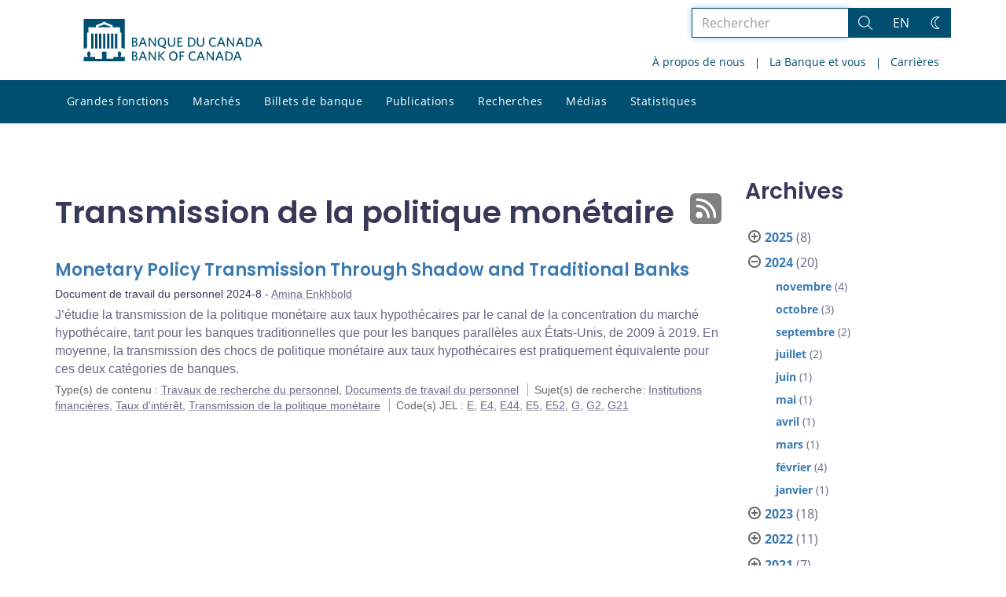

--- FILE ---
content_type: text/html; charset=UTF-8
request_url: https://www.banqueducanada.ca/2024/03/?topic=transmission-de-la-politique-monetaire
body_size: 27821
content:
<!DOCTYPE html>
<html lang="fr-FR">
<head>
    <meta http-equiv="X-UA-Compatible" content="IE=edge">
    <meta http-equiv="content-type" content="text/html; charset=UTF-8"/>
    <meta name="twitter:card" content="summary"/>
    <meta name="twitter:site" content="@banqueducanada"/>
    <meta name="twitter:title" content="Transmission de la politique monétaire"/>
    <meta name="twitter:description" content="La Banque du Canada est la banque centrale du pays. Elle n’est pas une institution financière et elle n’offre pas de services bancaires au public. Elle est plutôt responsable de la politique monétaire, des billets de banque, du système financier, et de la gestion financière du Canada. Son rôle principal, tel qu’il est défini dans la Loi sur la Banque du Canada, consiste à « favoriser la prospérité économique et financière du Canada »."/>
    <meta name="twitter:image" content="https://www.banqueducanada.ca/wp-content/uploads/2018/05/4.jpg"/>
    <meta property="og:url" content="www.banqueducanada.ca/2024/03/?topic=transmission-de-la-politique-monetaire"/>
    <meta property="og:title" content="Transmission de la politique monétaire"/>
    <meta property="og:image" content="https://www.banqueducanada.ca/wp-content/uploads/2022/01/default-og-image.jpg"/>
    <meta property="og:description" content="La Banque du Canada est la banque centrale du pays. Elle n’est pas une institution financière et elle n’offre pas de services bancaires au public. Elle est plutôt responsable de la politique monétaire, des billets de banque, du système financier, et de la gestion financière du Canada. Son rôle principal, tel qu’il est défini dans la Loi sur la Banque du Canada, consiste à « favoriser la prospérité économique et financière du Canada »."/>
    <meta property="og:type" content="website"/>
    <meta property="description" content="La Banque du Canada est la banque centrale du pays. Elle n’est pas une institution financière et elle n’offre pas de services bancaires au public. Elle est plutôt responsable de la politique monétaire, des billets de banque, du système financier, et de la gestion financière du Canada. Son rôle principal, tel qu’il est défini dans la Loi sur la Banque du Canada, consiste à « favoriser la prospérité économique et financière du Canada »."/>
    <meta name="viewport" content="width=device-width, initial-scale=1.0">
    <meta name="publication_date" content="2024-03-21"/>
    <meta name="last_modified_date" content="2024-03-21"/>
        <meta name='robots' content='noindex,follow'/>
    <meta name="citation_title" content="Monetary Policy Transmission Through Shadow and Traditional Banks">
    <meta name="citation_author" content="Enkhbold, Amina">
    <meta name="citation_publication_date" content="2024/03/21">
    <meta name="citation_online_date" content="2024/03/21">
    <meta name="citation_year" content="2024">
    <meta name="citation_publisher" content="Bank of Canada">
    <meta name="citation_doi" content="10.34989/swp-2024-8">
    <meta name="citation_type" content="Staff Working Paper">
    <meta name="citation_technical_report_number" content="2024-8">
    <meta name="citation_abstract" content="J’étudie la transmission de la politique monétaire aux taux hypothécaires par le canal de la concentration du marché hypothécaire, tant pour les banques traditionnelles que pour les banques parallèles aux États-Unis, de 2009 à 2019. En moyenne, la transmission des chocs de politique monétaire aux taux hypothécaires est pratiquement équivalente pour ces deux catégories de banques. ">
    <meta name="citation_pdf_url" content="https://www.banqueducanada.ca/wp-content/uploads/2024/03/swp2024-8.pdf">
    <meta name="citation_abstract_html_url" content="https://www.banqueducanada.ca/2024/03/document-travail-personnel-2024-8/">
    <title>Transmission de la politique monétaire - Banque du Canada</title>

    <link rel="alternate" hreflang="en-us" href="https://www.bankofcanada.ca/topic/transmission-of-monetary-policy/" />
<link rel="alternate" hreflang="fr-fr" href="https://www.banqueducanada.ca/topic/transmission-de-la-politique-monetaire/" />
<link rel="alternate" hreflang="x-default" href="https://www.bankofcanada.ca/topic/transmission-of-monetary-policy/" />
<link rel='stylesheet' id='all-css-css'  href='https://www.banqueducanada.ca/wp-content/themes/ews-build-2024/css/all.css?dts=20250910160918' type='text/css' media='screen' />
<link rel='stylesheet' id='print-css-css'  href='https://www.banqueducanada.ca/wp-content/themes/ews-build-2024/css/print.css?dts=20250910160918' type='text/css' media='print' />
<link rel='stylesheet' id='kohana_datepicker_css-css'  href='https://www.banqueducanada.ca/wp-content/themes/ews-build-2024/css/datepicker/datepicker.css?dts=20250910160918' type='text/css' media='screen' />
<link rel='stylesheet' id='bocss-css-css'  href='https://www.banqueducanada.ca/wp-content/themes/ews-build-2024/css/BoCSS.css?dts=20250910160918' type='text/css' media='screen' />
<link rel='stylesheet' id='carrington-business-css'  href='https://www.banqueducanada.ca/wp-content/themes/ews-build-2024/style.css?dts=20250910160918' type='text/css' media='screen' />
<link rel='stylesheet' id='wp-block-library-css'  href='https://www.banqueducanada.ca/wp-includes/css/dist/block-library/style.min.css?dts=20250910160918' type='text/css' media='all' />
<style id='elasticpress-related-posts-style-inline-css' type='text/css'>
.editor-styles-wrapper .wp-block-elasticpress-related-posts ul,.wp-block-elasticpress-related-posts ul{list-style-type:none;padding:0}.editor-styles-wrapper .wp-block-elasticpress-related-posts ul li a>div{display:inline}

</style>
<style id='global-styles-inline-css' type='text/css'>
body{--wp--preset--color--black: #000000;--wp--preset--color--cyan-bluish-gray: #abb8c3;--wp--preset--color--white: #ffffff;--wp--preset--color--pale-pink: #f78da7;--wp--preset--color--vivid-red: #cf2e2e;--wp--preset--color--luminous-vivid-orange: #ff6900;--wp--preset--color--luminous-vivid-amber: #fcb900;--wp--preset--color--light-green-cyan: #7bdcb5;--wp--preset--color--vivid-green-cyan: #00d084;--wp--preset--color--pale-cyan-blue: #8ed1fc;--wp--preset--color--vivid-cyan-blue: #0693e3;--wp--preset--color--vivid-purple: #9b51e0;--wp--preset--gradient--vivid-cyan-blue-to-vivid-purple: linear-gradient(135deg,rgba(6,147,227,1) 0%,rgb(155,81,224) 100%);--wp--preset--gradient--light-green-cyan-to-vivid-green-cyan: linear-gradient(135deg,rgb(122,220,180) 0%,rgb(0,208,130) 100%);--wp--preset--gradient--luminous-vivid-amber-to-luminous-vivid-orange: linear-gradient(135deg,rgba(252,185,0,1) 0%,rgba(255,105,0,1) 100%);--wp--preset--gradient--luminous-vivid-orange-to-vivid-red: linear-gradient(135deg,rgba(255,105,0,1) 0%,rgb(207,46,46) 100%);--wp--preset--gradient--very-light-gray-to-cyan-bluish-gray: linear-gradient(135deg,rgb(238,238,238) 0%,rgb(169,184,195) 100%);--wp--preset--gradient--cool-to-warm-spectrum: linear-gradient(135deg,rgb(74,234,220) 0%,rgb(151,120,209) 20%,rgb(207,42,186) 40%,rgb(238,44,130) 60%,rgb(251,105,98) 80%,rgb(254,248,76) 100%);--wp--preset--gradient--blush-light-purple: linear-gradient(135deg,rgb(255,206,236) 0%,rgb(152,150,240) 100%);--wp--preset--gradient--blush-bordeaux: linear-gradient(135deg,rgb(254,205,165) 0%,rgb(254,45,45) 50%,rgb(107,0,62) 100%);--wp--preset--gradient--luminous-dusk: linear-gradient(135deg,rgb(255,203,112) 0%,rgb(199,81,192) 50%,rgb(65,88,208) 100%);--wp--preset--gradient--pale-ocean: linear-gradient(135deg,rgb(255,245,203) 0%,rgb(182,227,212) 50%,rgb(51,167,181) 100%);--wp--preset--gradient--electric-grass: linear-gradient(135deg,rgb(202,248,128) 0%,rgb(113,206,126) 100%);--wp--preset--gradient--midnight: linear-gradient(135deg,rgb(2,3,129) 0%,rgb(40,116,252) 100%);--wp--preset--duotone--dark-grayscale: url('#wp-duotone-dark-grayscale');--wp--preset--duotone--grayscale: url('#wp-duotone-grayscale');--wp--preset--duotone--purple-yellow: url('#wp-duotone-purple-yellow');--wp--preset--duotone--blue-red: url('#wp-duotone-blue-red');--wp--preset--duotone--midnight: url('#wp-duotone-midnight');--wp--preset--duotone--magenta-yellow: url('#wp-duotone-magenta-yellow');--wp--preset--duotone--purple-green: url('#wp-duotone-purple-green');--wp--preset--duotone--blue-orange: url('#wp-duotone-blue-orange');--wp--preset--font-size--small: 13px;--wp--preset--font-size--medium: 20px;--wp--preset--font-size--large: 36px;--wp--preset--font-size--x-large: 42px;}.has-black-color{color: var(--wp--preset--color--black) !important;}.has-cyan-bluish-gray-color{color: var(--wp--preset--color--cyan-bluish-gray) !important;}.has-white-color{color: var(--wp--preset--color--white) !important;}.has-pale-pink-color{color: var(--wp--preset--color--pale-pink) !important;}.has-vivid-red-color{color: var(--wp--preset--color--vivid-red) !important;}.has-luminous-vivid-orange-color{color: var(--wp--preset--color--luminous-vivid-orange) !important;}.has-luminous-vivid-amber-color{color: var(--wp--preset--color--luminous-vivid-amber) !important;}.has-light-green-cyan-color{color: var(--wp--preset--color--light-green-cyan) !important;}.has-vivid-green-cyan-color{color: var(--wp--preset--color--vivid-green-cyan) !important;}.has-pale-cyan-blue-color{color: var(--wp--preset--color--pale-cyan-blue) !important;}.has-vivid-cyan-blue-color{color: var(--wp--preset--color--vivid-cyan-blue) !important;}.has-vivid-purple-color{color: var(--wp--preset--color--vivid-purple) !important;}.has-black-background-color{background-color: var(--wp--preset--color--black) !important;}.has-cyan-bluish-gray-background-color{background-color: var(--wp--preset--color--cyan-bluish-gray) !important;}.has-white-background-color{background-color: var(--wp--preset--color--white) !important;}.has-pale-pink-background-color{background-color: var(--wp--preset--color--pale-pink) !important;}.has-vivid-red-background-color{background-color: var(--wp--preset--color--vivid-red) !important;}.has-luminous-vivid-orange-background-color{background-color: var(--wp--preset--color--luminous-vivid-orange) !important;}.has-luminous-vivid-amber-background-color{background-color: var(--wp--preset--color--luminous-vivid-amber) !important;}.has-light-green-cyan-background-color{background-color: var(--wp--preset--color--light-green-cyan) !important;}.has-vivid-green-cyan-background-color{background-color: var(--wp--preset--color--vivid-green-cyan) !important;}.has-pale-cyan-blue-background-color{background-color: var(--wp--preset--color--pale-cyan-blue) !important;}.has-vivid-cyan-blue-background-color{background-color: var(--wp--preset--color--vivid-cyan-blue) !important;}.has-vivid-purple-background-color{background-color: var(--wp--preset--color--vivid-purple) !important;}.has-black-border-color{border-color: var(--wp--preset--color--black) !important;}.has-cyan-bluish-gray-border-color{border-color: var(--wp--preset--color--cyan-bluish-gray) !important;}.has-white-border-color{border-color: var(--wp--preset--color--white) !important;}.has-pale-pink-border-color{border-color: var(--wp--preset--color--pale-pink) !important;}.has-vivid-red-border-color{border-color: var(--wp--preset--color--vivid-red) !important;}.has-luminous-vivid-orange-border-color{border-color: var(--wp--preset--color--luminous-vivid-orange) !important;}.has-luminous-vivid-amber-border-color{border-color: var(--wp--preset--color--luminous-vivid-amber) !important;}.has-light-green-cyan-border-color{border-color: var(--wp--preset--color--light-green-cyan) !important;}.has-vivid-green-cyan-border-color{border-color: var(--wp--preset--color--vivid-green-cyan) !important;}.has-pale-cyan-blue-border-color{border-color: var(--wp--preset--color--pale-cyan-blue) !important;}.has-vivid-cyan-blue-border-color{border-color: var(--wp--preset--color--vivid-cyan-blue) !important;}.has-vivid-purple-border-color{border-color: var(--wp--preset--color--vivid-purple) !important;}.has-vivid-cyan-blue-to-vivid-purple-gradient-background{background: var(--wp--preset--gradient--vivid-cyan-blue-to-vivid-purple) !important;}.has-light-green-cyan-to-vivid-green-cyan-gradient-background{background: var(--wp--preset--gradient--light-green-cyan-to-vivid-green-cyan) !important;}.has-luminous-vivid-amber-to-luminous-vivid-orange-gradient-background{background: var(--wp--preset--gradient--luminous-vivid-amber-to-luminous-vivid-orange) !important;}.has-luminous-vivid-orange-to-vivid-red-gradient-background{background: var(--wp--preset--gradient--luminous-vivid-orange-to-vivid-red) !important;}.has-very-light-gray-to-cyan-bluish-gray-gradient-background{background: var(--wp--preset--gradient--very-light-gray-to-cyan-bluish-gray) !important;}.has-cool-to-warm-spectrum-gradient-background{background: var(--wp--preset--gradient--cool-to-warm-spectrum) !important;}.has-blush-light-purple-gradient-background{background: var(--wp--preset--gradient--blush-light-purple) !important;}.has-blush-bordeaux-gradient-background{background: var(--wp--preset--gradient--blush-bordeaux) !important;}.has-luminous-dusk-gradient-background{background: var(--wp--preset--gradient--luminous-dusk) !important;}.has-pale-ocean-gradient-background{background: var(--wp--preset--gradient--pale-ocean) !important;}.has-electric-grass-gradient-background{background: var(--wp--preset--gradient--electric-grass) !important;}.has-midnight-gradient-background{background: var(--wp--preset--gradient--midnight) !important;}.has-small-font-size{font-size: var(--wp--preset--font-size--small) !important;}.has-medium-font-size{font-size: var(--wp--preset--font-size--medium) !important;}.has-large-font-size{font-size: var(--wp--preset--font-size--large) !important;}.has-x-large-font-size{font-size: var(--wp--preset--font-size--x-large) !important;}
</style>
<link rel='stylesheet' id='contact-form-7-css'  href='https://www.banqueducanada.ca/wp-content/plugins/contact-form-7/includes/css/styles.css?dts=20250910160918' type='text/css' media='all' />
<style id='contact-form-7-inline-css' type='text/css'>
.wpcf7 .wpcf7-recaptcha iframe {margin-bottom: 0;}.wpcf7 .wpcf7-recaptcha[data-align="center"] > div {margin: 0 auto;}.wpcf7 .wpcf7-recaptcha[data-align="right"] > div {margin: 0 0 0 auto;}
</style>
<link rel='stylesheet' id='elasticpress-facets-css'  href='https://www.banqueducanada.ca/wp-content/plugins/elasticpress/dist/css/facets-styles.css?dts=20250910160918' type='text/css' media='all' />
<link rel='stylesheet' id='fancybox-css'  href='https://www.banqueducanada.ca/wp-content/plugins/easy-fancybox/fancybox/1.5.4/jquery.fancybox.min.css?dts=20250910160918' type='text/css' media='screen' />
<style id='fancybox-inline-css' type='text/css'>
#fancybox-outer{background:#fff}#fancybox-content{background:#fff;border-color:#fff;color:inherit;}
</style>
<link rel='stylesheet' id='cf7cf-style-css'  href='https://www.banqueducanada.ca/wp-content/plugins/cf7-conditional-fields/style.css?dts=20250910160918' type='text/css' media='all' />

            <script type='text/javascript'>
                CFCT = {
                    url: 'https://www.banqueducanada.ca/'
                };
            </script>
        <script type='text/javascript' src='https://www.banqueducanada.ca/wp-includes/js/jquery/jquery.min.js?dts=20250910160918' id='jquery-core-js'></script>
<script type='text/javascript' src='https://www.banqueducanada.ca/wp-includes/js/jquery/jquery-migrate.min.js?dts=20250910160918' id='jquery-migrate-js'></script>
<script type='text/javascript' src='https://www.banqueducanada.ca/wp-content/themes/parent-build/js/numeral.min.js?dts=20250910160918' id='numeral-js'></script>
<script type='text/javascript' src='https://www.banqueducanada.ca/wp-content/themes/parent-build/js/numeralLocales.js?dts=20250910160918' id='numeralLocales-js'></script>
<script type='text/javascript' src='https://www.banqueducanada.ca/wp-content/themes/parent-build/js/checkStorageAvailable.js?dts=20250910160918' id='checkStorageAvailable-js'></script>
<script type='text/javascript' src='https://www.banqueducanada.ca/wp-content/themes/parent-build/js/theme-switch.js?dts=20250910160918' id='themeSwitch-js'></script>
<script type='text/javascript' src='https://www.banqueducanada.ca/wp-content/plugins/boc_post_callout/src/PostCallout/js/widget-card.js?dts=20250910160918' id='post_callout_js-js'></script>
<script type='text/javascript'>numeral.locale('boc_fr')</script>

    <link rel="apple-touch-icon" sizes="57x57" href="https://www.banqueducanada.ca/wp-content/themes/ews-build-2024/img/favicon/apple-touch-icon-57x57.png">
<link rel="apple-touch-icon" sizes="60x60" href="https://www.banqueducanada.ca/wp-content/themes/ews-build-2024/img/favicon/apple-touch-icon-60x60.png">
<link rel="apple-touch-icon" sizes="72x72" href="https://www.banqueducanada.ca/wp-content/themes/ews-build-2024/img/favicon/apple-touch-icon-72x72.png">
<link rel="apple-touch-icon" sizes="76x76" href="https://www.banqueducanada.ca/wp-content/themes/ews-build-2024/img/favicon/apple-touch-icon-76x76.png">
<link rel="apple-touch-icon" sizes="114x114" href="https://www.banqueducanada.ca/wp-content/themes/ews-build-2024/img/favicon/apple-touch-icon-114x114.png">
<link rel="apple-touch-icon" sizes="120x120" href="https://www.banqueducanada.ca/wp-content/themes/ews-build-2024/img/favicon/apple-touch-icon-120x120.png">
<link rel="apple-touch-icon" sizes="144x144" href="https://www.banqueducanada.ca/wp-content/themes/ews-build-2024/img/favicon/apple-touch-icon-144x144.png">
<link rel="apple-touch-icon" sizes="152x152" href="https://www.banqueducanada.ca/wp-content/themes/ews-build-2024/img/favicon/apple-touch-icon-152x152.png">
<link rel="apple-touch-icon" sizes="180x180" href="https://www.banqueducanada.ca/wp-content/themes/ews-build-2024/img/favicon/apple-touch-icon-180x180.png">
<link rel="icon" type="image/png" sizes="32x32" href="https://www.banqueducanada.ca/wp-content/themes/ews-build-2024/img/favicon/favicon-32x32.png">
<link rel="icon" type="image/png" sizes="192x192" href="https://www.banqueducanada.ca/wp-content/themes/ews-build-2024/img/favicon/android-chrome-192x192.png">
<link rel="icon" type="image/png" sizes="16x16" href="https://www.banqueducanada.ca/wp-content/themes/ews-build-2024/img/favicon/favicon-16x16.png">
<link rel="manifest" href="https://www.banqueducanada.ca/wp-content/themes/ews-build-2024/img/favicon/site.webmanifest">
<link rel="mask-icon" href="https://www.banqueducanada.ca/wp-content/themes/ews-build-2024/img/favicon/safari-pinned-tab.svg" color="#23242C">
<link rel="shortcut icon" href="https://www.banqueducanada.ca/wp-content/themes/ews-build-2024/img/favicon/favicon-lightmode.ico" media="(prefers-color-scheme: light)">
<link rel="shortcut icon" href="https://www.banqueducanada.ca/wp-content/themes/ews-build-2024/img/favicon/favicon-darkmode.ico" media="(prefers-color-scheme: dark)">
<meta name="msapplication-TileColor" content="#FFFFFF">
<meta name="msapplication-config" content="https://www.banqueducanada.ca/wp-content/themes/ews-build-2024/img/favicon/browserconfig.xml">
<meta name="theme-color" content="#23242C">


    <script type="text/javascript">
        var bocVars = {
            'homeUrl': "https://www.banqueducanada.ca/",
            'lang': "fr",
            'valetUrl': "https://www.banqueducanada.ca/valet/",
            'rpsUrl': "https://www.banqueducanada.ca/rps-api/"
        };
            var valet_url = bocVars.valetUrl;
            var chartLanguage = bocVars.lang;
            var seriesList = {};


    </script>


    <script async src="https://www.googletagmanager.com/gtag/js?id=G-D0WRRH3RZH"></script>

<script type="text/javascript">
    var gaVars = {
        domains: ['www.bankofcanada.ca','www.banqueducanada.ca'],
        ga4analyticsAccount: 'G-D0WRRH3RZH',
        baseUrl: 'https://www.banqueducanada.ca/',
        pageUrl: 'https://www.banqueducanada.ca/2024/03/?topic=transmission-de-la-politique-monetaire',
        activeLang: 'fr'
    };

    window.dataLayer = window.dataLayer || [];

    function gtag() {
        dataLayer.push(arguments);
        var event = arguments[1]
        var parameters = arguments[2];
        if (localStorage.getItem('_bocDebug') === 'true' && parameters) {
            if (typeof event === 'string') {
                var debugString = 'event: ' + (event.length <= 40 ? event : (event.substring(0, 38) + '..'));
            }
            for (var param in parameters) {
                let value = parameters[param];
                if (typeof value === 'string') {
                    debugString = debugString.concat("\n  " + param + ": " +
                            (value.length <= 100 ? value : value.toString().substring(0, 98) + '..'));
                }
            }
            console.log(debugString, '\n', parameters);
        }
    }

    gtag('js', new Date());

    var DNT = 'no';
    if (navigator.doNotTrack === "yes" || navigator.doNotTrack === "1" || navigator.msDoNotTrack === "1"
        || window.doNotTrack === "yes" || window.doNotTrack === "1" || window.msDoNotTrack === "1") {
        DNT = 'yes';
    }

    var options = {
        // By default gtag('config'...) triggers a page_view, we need to disable it here because we
        // are sending a manual page_view event with dimensions later, this is to avoid duplicate page_view events
        'send_page_view': false,
        'linker': {
            'domains': gaVars.domains
        },
        'link_attribution': {
            'cookie_name': '_gaela',
            'cookie_expires': 60,
            'levels': 9
        },
        'anonymize_ip': true,
        // We need to map dimensions to the Custom Dimension Names set in Google Analytics
        'custom_map': {'dimension1': 'DNT', 'dimension2': 'URLAnchor'},
    };

    if (gaVars.ga4analyticsAccount) {
        gtag('config', gaVars.ga4analyticsAccount, options);
    }
    // Manually send page_view event with dimensions
    gtag('event', 'page_view', {'DNT': DNT, 'URLAnchor': location.hash});

    if (localStorage.getItem('_bocDebug') === 'true') {
        // eslint-disable-next-line no-console
        console.log("  Options:", options, "\ndataLayer: ", dataLayer);
    }

    /**
     * Ensures all YouTube embed iframes within the specified container have the IFrame Player API enabled.
     * Adds or updates the 'enablejsapi=1' parameter in the iframe src if missing.
     * Handles invalid iframe src values gracefully.
     *
     * @param {Element|Document} container - The DOM element or document to search within.
     */
    function enableIFramePlayerAPI(container) {
        const iframes = container.querySelectorAll('iframe[src*="youtube.com/embed"]');

        iframes.forEach((iframe) => {
            try {
                const src = new URL(iframe.src);

                const enableJsApi = src.searchParams.get('enablejsapi');
                if (enableJsApi !== '1') {
                    src.searchParams.set('enablejsapi', '1');
                    iframe.src = src.toString();
                }
            } catch (e) {
                console.warn('Invalid iframe src:', iframe.src, e);
            }
        });
    }

    // Enable the JS IFrame Player API on all YouTube videos on the page
    document.addEventListener('DOMContentLoaded', () => {
        enableIFramePlayerAPI(document.body);

        // Make sure it works with the ajax updater
        jQuery('#main-content').on('ajax-updater:page-loaded', () => {
            enableIFramePlayerAPI(document.body);
        });
    });

</script>


    <script type="application/ld+json">
        {
          "@context": "http://schema.org/",
          "@type": "Organization",
          "name": "Banque du Canada",
          "url" : "https://www.banqueducanada.ca/",
          "sameAs":[
          "https://twitter.com/banqueducanada",
          "https://www.linkedin.com/company/12682",
          "https://www.youtube.com/user/bankofcanadaofficial",
          "https://www.flickr.com/photos/bankofcanada/"
          ]
        }
    </script>
</head>

<body class="postid-237688 no-js">
<div id="skip" class="hidden-xs hidden-sm">

    <div id="skip-link-wrapper">
        <a id="skip-link" href="#main-content">Aller directement au contenu</a>
    </div>
</div>
<div class="top-bar-wrap hidden-xs hidden-sm">
    <div class="container header-grid">
        <div id="header-logo">
            <a hreflang='fr' href="https://www.banqueducanada.ca/" title="Accueil" tabindex="0">
                <svg xmlns="http://www.w3.org/2000/svg" viewBox="0 0 134.55 32"><title>Accueil</title><g id="logo"><path d="M5.61,11.1H7.37v11.2H5.61Zm3,0h1.76v11.2H8.62Zm3,0h1.76v11.2H11.62Zm3,0h1.76v11.2H14.62Zm9,0h1.76v11.2H23.62Zm-3,0h1.76v11.2H20.62Zm-3,0h1.76v11.2H17.62ZM27.69,28.71a8,8,0,0,0,.63-2.5c0-.69,0-.91-.8-1.17,0,0-.09,0-.09-.17a.14.14,0,0,1,.13-.15,0,0,0,0,0,0,0c0-.1,0-.28-.56-.28s-.55.18-.56.28a0,0,0,0,0,0,0,.14.14,0,0,1,.13.15c0,.14-.09.17-.09.17-.85.26-.83.47-.8,1.17a8.31,8.31,0,0,0,.63,2.49v0H22.39v1.41H17.15V24.73H13.85v5.43H8.61V28.75h-4v0a8.24,8.24,0,0,0,.63-2.49c0-.69.05-.91-.8-1.17,0,0-.09,0-.09-.17a.14.14,0,0,1,.13-.15s0,0,0,0,0-.28-.56-.28-.56.18-.56.28,0,0,0,0a.14.14,0,0,1,.13.15c0,.14-.09.17-.09.17-.85.26-.84.47-.8,1.17a8,8,0,0,0,.63,2.49v0H0V32H31V28.75H27.69v0ZM20.11,5.81,15.5,4.16,10.89,5.81V6.4h9.22ZM0,0V22.39H1.59l.92-.95V10.38H3.61V6.44H9.26V4.81l5.1-1.92V2.2h2.26v.68l5.1,1.92V6.44h5.65v3.94h1.11V21.44l.92.95H31V0Z" transform="translate(0)"/></g><g id="fr"><path d="M38.09,31.48H36.45V24.66h1.66c1.53,0,2.23.7,2.23,1.78a1.46,1.46,0,0,1-1,1.4,1.65,1.65,0,0,1,1.27,1.66c0,1.34-1,2-2.55,2m0-6.06h-.7v2.1H38c.89,0,1.4-.38,1.4-1.08s-.4-1-1.36-1Zm.06,2.87h-.76v2.42h.76c1,0,1.53-.38,1.53-1.21s-.53-1.21-1.55-1.21Z" transform="translate(0)"/><path d="M46.82,31.54,46,29.44h-2.8l-.76,2h-1l2.68-6.88h1l2.61,6.76-.89.19m-2.23-5.8-1.08,2.87h2.17Z" transform="translate(0)"/><polyline points="53.71 31.48 49.95 26.13 49.95 31.48 49.05 31.48 49.05 24.66 49.88 24.66 53.52 29.76 53.52 24.66 54.41 24.66 54.41 31.48 53.71 31.48"/><polyline points="60.46 31.55 57.21 28.04 57.21 31.48 56.32 31.48 56.32 24.66 57.21 24.66 57.21 27.72 60.14 24.66 61.29 24.66 58.23 27.85 61.42 31.36 60.46 31.55"/><path d="M67.54,31.61c-1.91,0-3.12-1.4-3.12-3.57s1.21-3.57,3.19-3.57,3.12,1.4,3.12,3.57-1.27,3.57-3.19,3.57m0-6.25c-1.34,0-2.17,1.08-2.17,2.68s.83,2.68,2.17,2.68S69.7,29.64,69.7,28,68.88,25.36,67.54,25.36Z" transform="translate(0)"/><polyline points="73.21 25.49 73.21 27.6 75.31 27.6 75.44 28.42 73.21 28.42 73.21 31.48 72.32 31.48 72.32 24.66 75.89 24.66 75.89 25.49 73.21 25.49"/><path d="M82.34,31.61c-1.91,0-3.19-1.4-3.19-3.57s1.27-3.57,3.19-3.57a3.3,3.3,0,0,1,2,.57l-.13,1a2.94,2.94,0,0,0-1.85-.64c-1.4,0-2.23,1.08-2.23,2.68s.83,2.68,2.23,2.68a3.19,3.19,0,0,0,1.91-.7l.13.89a3.19,3.19,0,0,1-2,.7" transform="translate(0)"/><path d="M90.48,31.54l-.83-2.1h-2.8l-.76,2h-1l2.68-6.88h1l2.61,6.76-.89.19m-2.23-5.8-1.08,2.87h2.19Z" transform="translate(0)"/><polyline points="97.3 31.48 93.54 26.13 93.54 31.48 92.71 31.48 92.71 24.66 93.54 24.66 97.18 29.76 97.18 24.66 98.07 24.66 98.07 31.48 97.3 31.48"/><path d="M104.7,31.54l-.83-2.1h-2.8l-.76,2h-1L102,24.59h1l2.61,6.76-.89.19m-2.23-5.8-1.08,2.87h2.17Z" transform="translate(0)"/><path d="M108.84,31.48h-2V24.66h2c2.36,0,3.63,1.4,3.63,3.44s-1.27,3.38-3.63,3.38m.06-6h-1.06v5.16h1.08A2.33,2.33,0,0,0,111.54,28,2.32,2.32,0,0,0,108.9,25.49Z" transform="translate(0)"/><path d="M118.21,31.54l-.83-2.1h-2.8l-.76,2h-1l2.68-6.88h1l2.68,6.76-1,.19M116,25.74l-1.08,2.87h2.23Z" transform="translate(0)"/><path d="M38.09,21H36.45V14.08h1.66c1.53,0,2.23.7,2.23,1.78a1.46,1.46,0,0,1-1,1.4,1.65,1.65,0,0,1,1.27,1.66c0,1.4-1,2-2.55,2m0-6.06h-.7V17H38c.89,0,1.4-.38,1.4-1.08s-.4-1-1.36-1Zm.06,2.87h-.76V20.2h.76c1,0,1.53-.38,1.53-1.21s-.53-1.21-1.55-1.21Z" transform="translate(0)"/><path d="M46.82,21,46,18.93h-2.8l-.76,2h-1l2.68-6.88h1l2.61,6.76-.89.19m-2.23-5.86L43.53,18.1h2.17Z" transform="translate(0)"/><polyline points="53.71 20.97 49.95 15.61 49.95 20.97 49.05 20.97 49.05 14.08 49.88 14.08 53.52 19.25 53.52 14.08 54.41 14.08 54.41 20.97 53.71 20.97"/><path d="M60,20.9l2,.7-.19,1L58.06,21a3.35,3.35,0,0,1-2.29-3.44C55.76,15.49,57,14,59,14s3.12,1.47,3.12,3.57a3.12,3.12,0,0,1-2,3.31M59,14.85c-1.34,0-2.17,1-2.17,2.68s.83,2.74,2.17,2.74,2.17-1.08,2.17-2.74-.78-2.68-2.19-2.68Z" transform="translate(0)"/><path d="M66.2,21.09a2.55,2.55,0,0,1-2.68-2.74V14.08h1v4.14c0,1.21.51,2,1.72,2s1.72-.7,1.72-2V14h1v4.21a2.54,2.54,0,0,1-2.68,2.87" transform="translate(0)"/><polyline points="70.72 20.97 70.72 14.08 74.42 14.08 74.42 14.98 71.68 14.98 71.68 16.95 73.78 16.95 73.91 17.78 71.68 17.78 71.68 20.14 74.55 20.14 74.55 20.97 70.72 20.97"/><path d="M80.67,21h-2V14.08h2c2.36,0,3.63,1.4,3.63,3.44S83,21,80.67,21m.13-6H79.71v5.16h1.08a2.37,2.37,0,0,0,2.68-2.61A2.44,2.44,0,0,0,81.15,15Z" transform="translate(0)"/><path d="M88.08,21.09a2.55,2.55,0,0,1-2.68-2.74V14.08h1v4.14c0,1.21.51,2,1.72,2s1.72-.7,1.72-2V14h1v4.21a2.54,2.54,0,0,1-2.68,2.87" transform="translate(0)"/><path d="M97.68,21.09c-1.91,0-3.19-1.4-3.19-3.57S95.77,14,97.68,14a3.3,3.3,0,0,1,2,.57l-.11,1a2.94,2.94,0,0,0-1.85-.64c-1.4,0-2.23,1-2.23,2.68s.83,2.68,2.23,2.68a2.82,2.82,0,0,0,1.91-.7l.13.89a3.19,3.19,0,0,1-2,.7" transform="translate(0)"/><path d="M105.84,21l-.83-2.1h-2.8l-.75,2h-1l2.66-6.88h1l2.68,6.76-1,.19m-2.23-5.86L102.53,18h2.23Z" transform="translate(0)"/><polyline points="112.66 20.97 108.9 15.61 108.9 20.97 108.01 20.97 108.01 14.08 108.84 14.08 112.54 19.25 112.54 14.08 113.37 14.08 113.37 20.97 112.66 20.97"/><path d="M120.06,21l-.83-2.1h-2.8l-.76,2h-1l2.7-6.88h1L121,20.84l-.89.19m-2.23-5.86L116.76,18h2.17Z" transform="translate(0)"/><path d="M124.2,21h-2V14.08h2c2.36,0,3.63,1.4,3.63,3.44S126.56,21,124.2,21m.06-6h-1.08v5.16h1.08a2.33,2.33,0,0,0,2.61-2.61A2.31,2.31,0,0,0,124.26,15Z" transform="translate(0)"/><path d="M133.57,21l-.83-2.1h-2.8l-.76,2h-.94l2.68-6.88h1l2.68,6.76-1,.19m-2.23-5.86L130.27,18h2.17Z" transform="translate(0)"/></g></svg>
            </a>
        </div>
        <div id='toolbar-lg' class='pull-right'>
            <form id="google-search-form" name="gs" method="get" action="https://www.banqueducanada.ca/rechercher/" role='form' class='form-inline'>
    <div class="form-group search-group">
        <div class="flex-search-container">

            <label for="search" class="sr-only">Rechercher dans le site</label>
            <input type="text" title="Rechercher" name="esearch" maxlength="256"
                   placeholder="Rechercher"
                   id="search"
                   class="form-control search-space search-input"
                   value=""
                   autofocus
            />
            <div class="input-group-btn">
                <button class='btn btn-default search-button' type="submit">
                    <span class='sr-only'>Rechercher</span>
                    <div class="bocss-icon bocss-icon__full bocss-icon__search">
    <!-- Generator: Adobe Illustrator 22.1.0, SVG Export Plug-In . SVG Version: 6.00 Build 0)  --><svg version="1.1" xmlns="http://www.w3.org/2000/svg" xmlns:xlink="http://www.w3.org/1999/xlink" x="0px" y="0px" viewbox="0 0 24 24" style="enable-background:new 0 0 24 24;" xml:space="preserve">
<g>
	<path d="M23.245,23.996c-0.2,0-0.389-0.078-0.53-0.22L16.2,17.26c-0.761,0.651-1.618,1.182-2.553,1.579
		c-1.229,0.522-2.52,0.787-3.837,0.787c-1.257,0-2.492-0.241-3.673-0.718c-2.431-0.981-4.334-2.849-5.359-5.262
		c-1.025-2.412-1.05-5.08-0.069-7.51S3.558,1.802,5.97,0.777C7.199,0.254,8.489-0.01,9.807-0.01c1.257,0,2.492,0.242,3.673,0.718
		c2.431,0.981,4.334,2.849,5.359,5.262c1.025,2.413,1.05,5.08,0.069,7.51c-0.402,0.996-0.956,1.909-1.649,2.718l6.517,6.518
		c0.292,0.292,0.292,0.768,0,1.061C23.634,23.918,23.445,23.996,23.245,23.996z M9.807,1.49c-1.115,0-2.209,0.224-3.25,0.667
		C4.513,3.026,2.93,4.638,2.099,6.697c-0.831,2.059-0.81,4.318,0.058,6.362c0.869,2.044,2.481,3.627,4.54,4.458
		c1.001,0.404,2.048,0.608,3.112,0.608c1.115,0,2.209-0.224,3.25-0.667c0.974-0.414,1.847-0.998,2.594-1.736
		c0.01-0.014,0.021-0.026,0.032-0.037c0.016-0.016,0.031-0.029,0.045-0.039c0.763-0.771,1.369-1.693,1.786-2.728
		c0.831-2.059,0.81-4.318-0.059-6.362c-0.868-2.044-2.481-3.627-4.54-4.458C11.918,1.695,10.871,1.49,9.807,1.49z"></path>
</g>
</svg>

</div>

                </button>
            </div>
        </div>
    </div>
</form>

<script>
    const skip = document.getElementById("skip-link");
    let firstTab = false
    document.addEventListener("keydown", function (event) {
        if (event.keyCode == 9 && !firstTab) {
            event.preventDefault();
            skip.focus();
            firstTab = true;
        }
    })
</script>
            <a id='langSwitch'
             href='https://www.bankofcanada.ca/?year=2024&monthnum=03&topic=transmission-of-monetary-policy' class='btn btn-default lang-analytics' aria-label='switch language to English' lang='en'>EN</a>
                <button id="theme-switcher-light" type="button" title="Changez de thème" class="bocss-button bocss-button--navigation bocss-button--small bocss-button--icon-only" data-action="theme-switch">
    <div class="bocss-icon bocss-icon__small bocss-icon__sun">
    <svg xmlns="http://www.w3.org/2000/svg" xmlns:xlink="http://www.w3.org/1999/xlink" version="1.1" x="0px" y="0px" viewbox="0 0 24 24" style="enable-background:new 0 0 24 24;" xml:space="preserve"><title>Changez de th&egrave;me</title>
<g>
	<path d="M12,19.5c-4.135,0-7.5-3.365-7.5-7.5S7.865,4.5,12,4.5s7.5,3.365,7.5,7.5S16.135,19.5,12,19.5z M12,6c-3.308,0-6,2.692-6,6   s2.692,6,6,6s6-2.692,6-6S15.308,6,12,6z"></path>
	<path d="M12,3c-0.414,0-0.75-0.336-0.75-0.75v-1.5C11.25,0.336,11.586,0,12,0s0.75,0.336,0.75,0.75v1.5C12.75,2.664,12.414,3,12,3z   "></path>
	<path d="M18.894,5.856c-0.2,0-0.389-0.078-0.53-0.22c-0.142-0.142-0.22-0.33-0.22-0.53c0-0.2,0.078-0.389,0.22-0.53l1.061-1.061   c0.142-0.142,0.33-0.22,0.53-0.22s0.389,0.078,0.53,0.22c0.142,0.142,0.22,0.33,0.22,0.53c0,0.2-0.078,0.389-0.22,0.53   l-1.061,1.061C19.283,5.778,19.094,5.856,18.894,5.856z"></path>
	<path d="M21.75,12.75C21.336,12.75,21,12.414,21,12s0.336-0.75,0.75-0.75h1.5c0.414,0,0.75,0.336,0.75,0.75s-0.336,0.75-0.75,0.75   H21.75z"></path>
	<path d="M19.955,20.705c-0.2,0-0.389-0.078-0.53-0.22l-1.061-1.061c-0.292-0.292-0.292-0.768,0-1.061   c0.142-0.142,0.33-0.22,0.53-0.22s0.389,0.078,0.53,0.22l1.061,1.061c0.292,0.292,0.292,0.768,0,1.061   C20.344,20.627,20.155,20.705,19.955,20.705z"></path>
	<path d="M12,24c-0.414,0-0.75-0.336-0.75-0.75v-1.5c0-0.414,0.336-0.75,0.75-0.75s0.75,0.336,0.75,0.75v1.5   C12.75,23.664,12.414,24,12,24z"></path>
	<path d="M4.045,20.705c-0.2,0-0.389-0.078-0.53-0.22c-0.142-0.142-0.22-0.33-0.22-0.53s0.078-0.389,0.22-0.53l1.061-1.061   c0.141-0.142,0.33-0.22,0.53-0.22s0.389,0.078,0.53,0.22c0.292,0.292,0.292,0.768,0,1.061l-1.061,1.061   C4.434,20.627,4.246,20.705,4.045,20.705z"></path>
	<path d="M0.75,12.75C0.336,12.75,0,12.414,0,12s0.336-0.75,0.75-0.75h1.5C2.664,11.25,3,11.586,3,12s-0.336,0.75-0.75,0.75H0.75z"></path>
	<path d="M5.106,5.856c-0.2,0-0.389-0.078-0.53-0.22L3.515,4.575c-0.142-0.141-0.22-0.33-0.22-0.53s0.078-0.389,0.22-0.53   c0.141-0.142,0.33-0.22,0.53-0.22s0.389,0.078,0.53,0.22l1.061,1.061c0.142,0.141,0.22,0.33,0.22,0.53s-0.078,0.389-0.22,0.53   C5.495,5.778,5.306,5.856,5.106,5.856z"></path>
</g>
</svg>

</div>

    
    <span class ='sr-only'> Changez de thème </span>
</button>
                <button id="theme-switcher-dark" type="button" title="Changez de thème" class="bocss-button bocss-button--navigation bocss-button--small bocss-button--icon-only" data-action="theme-switch">
    <div class="bocss-icon bocss-icon__small bocss-icon__moon">
    <svg xmlns="http://www.w3.org/2000/svg" xmlns:xlink="http://www.w3.org/1999/xlink" version="1.1" x="0px" y="0px" viewbox="0 0 24 24" style="enable-background:new 0 0 24 24;" xml:space="preserve"><title>Changez de th&egrave;me</title>
<g>
	<path d="M15.937,23.962c-1.216,0-2.426-0.187-3.596-0.554c-3.058-0.96-5.559-3.054-7.042-5.896   c-1.483-2.842-1.771-6.091-0.811-9.149c0.961-3.058,3.054-5.559,5.896-7.042c1.714-0.895,3.63-1.368,5.539-1.368   c1.218,0,2.433,0.187,3.609,0.557c0.314,0.099,0.525,0.386,0.525,0.715c0,0.329-0.211,0.617-0.525,0.716   c-4.396,1.383-7.35,5.409-7.351,10.018c0.001,4.608,2.955,8.634,7.351,10.017c0.314,0.099,0.525,0.386,0.525,0.715   s-0.211,0.617-0.525,0.715C18.363,23.775,17.153,23.962,15.937,23.962z M15.924,1.454c-1.67,0-3.345,0.414-4.846,1.197   C8.592,3.949,6.76,6.137,5.92,8.813c-0.841,2.676-0.589,5.519,0.709,8.005s3.486,4.318,6.162,5.159   c1.025,0.322,2.084,0.485,3.147,0.485c0.289,0,0.578-0.012,0.866-0.036c-3.754-2.101-6.121-6.087-6.122-10.466   c0.001-4.381,2.369-8.367,6.124-10.468C16.513,1.466,16.218,1.454,15.924,1.454z"></path>
</g>
</svg>

</div>

    
    <span class ='sr-only'> Changez de thème </span>
</button>
        </div>

        <nav class="navbar-secondary" aria-label="Navigation secondaire">
            <ul id="menu-secondary-menu-fr" class="nav navbar-nav top-level"><li id="menu-item-243605" class="menu-item menu-item-type-post_type menu-item-object-page"><a href="https://www.banqueducanada.ca/sujet-banque/">À propos de nous </a><div class="sub-menu"><div class="sub-menu-content">
					<div id="cfct-build-148209" class="cfct-build grid hideoverflow">
						<div class="row"><div class="col-sm-4 cfct-block">
			<div class="cfct-module cfct-widget-module-bochtml">
				<div class="cfct-mod-content">        <h2><a href="https://www.banqueducanada.ca/sujet-banque/">À propos de nous</a></h2>
        <ul>
				  <li><a href="https://www.banqueducanada.ca/sujet-banque/">Ce que nous faisons </a></li>
        <li><a href="https://www.banqueducanada.ca/sujet-banque/nos-bureaux/">Nos bureaux</a></li>
					<li><a href="https://www.banqueducanada.ca/sujet-banque/notre-vision-nos-valeurs-notre-promesse/">Notre vision</a></li>
				<li><a href="https://www.banqueducanada.ca/sujet-banque/notre-histoire/">Notre histoire</a></li>
				<li><a href="https://www.banqueducanada.ca/sujet-banque/pour-renseignements/">Pour renseignements</a></li>
        </ul>
				<h3>Direction et gouvernance</h3>
<ul>
<li><a href="https://www.banqueducanada.ca/sujet-banque/conseil-dadministration/">Conseil d’administration</a></li>
<li><a href="https://www.banqueducanada.ca/sujet-banque/conseil-direction/">Nos dirigeantes et dirigeants</a></li>
<li><a href="https://www.banqueducanada.ca/sujet-banque/direction-gouvernance/">Documents sur la gouvernance</a></li>
</ul>
</div>
			</div></div><div class="col-sm-4 cfct-block">
			<div class="cfct-module cfct-widget-module-postcalloutwidget">
				<div class="cfct-mod-content"><div class="post-callout-wrapper ">
                <div class="row">
                    <div class="col-sm-12">
                        <img width="500" height="250" src="https://www.banqueducanada.ca/wp-content/uploads/2025/03/Accessibility_callout-2x1-1-500x250.jpg" class="cfct-mod-image  large-landscape" alt="" loading="lazy" />
                        
                    </div>
                </div>

    <div class="row">
        <div class="col-sm-12">
    <a aria-label="Accessibilité" title="Accessibilité" href="https://www.banqueducanada.ca/accessibilite/"  class="post-callout-link">
        <h2 class='cfct-mod-title post-callout-title'>
            Accessibilité
        </h2>
    </a>




            <div class="cfct-mod-content ">
                        <p>Le plan d’accessibilité détaille les actions et les mesures prises pour rendre la Banque accessible à tout point de vue.</p>
                
            </div>
        </div>
    </div>

</div>
</div>
			</div></div><div class="col-sm-4 cfct-block">
			<div class="cfct-module cfct-widget-module-postcalloutwidget">
				<div class="cfct-mod-content"><div class="post-callout-wrapper ">
                <div class="row">
                    <div class="col-sm-12">
                        <img width="500" height="250" src="https://www.banqueducanada.ca/wp-content/uploads/2024/09/rap-carousel-500x250.jpg" class="cfct-mod-image  large-landscape" alt="" loading="lazy" />
                        
                    </div>
                </div>

    <div class="row">
        <div class="col-sm-12">
    <a aria-label="Plan d’action pour la réconciliation" title="Plan d’action pour la réconciliation" href="https://www.banqueducanada.ca/sujet-banque/direction-gouvernance/plan-daction-pour-la-reconciliation/"  class="post-callout-link">
        <h2 class='cfct-mod-title post-callout-title'>
            Plan d’action pour la réconciliation
        </h2>
    </a>




            <div class="cfct-mod-content ">
                        <p>Un plan pour guider la Banque dans la poursuite de sa démarche de réconciliation</p>
                
            </div>
        </div>
    </div>

</div>
</div>
			</div></div></div>
					</div>
					</div></div></li>
<li id="menu-item-245570" class="menu-item menu-item-type-post_type menu-item-object-page"><a href="https://www.banqueducanada.ca/la-banque-et-vous/">La Banque et vous </a><div class="sub-menu"><div class="sub-menu-content">
					<div id="cfct-build-243571" class="cfct-build grid hideoverflow">
						<div class="row"><div class="col-sm-4 cfct-block">
			<div class="cfct-module cfct-widget-module-bochtml">
				<div class="cfct-mod-content">        <h2><a href="https://www.banqueducanada.ca/la-banque-et-vous/">La Banque et vous</a></h2>
        <ul>
				 <li><a href="https://www.banqueducanada.ca/la-banque-et-vous/favoriser-litteratie-et-education-economique/">Favoriser la littératie et l’éducation économique</a></li>
				<li><a href="https://www.banqueducanada.ca/la-banque-et-vous/nouer-le-dialogue-avec-la-population-canadienne/">Nouer le dialogue avec la population canadienne</a></li>
        </ul>
</div>
			</div>
			<div class="cfct-module cfct-widget-module-bochtml">
				<div class="cfct-mod-content">			 <h3><a href="https://www.banqueducanada.ca/sujet-banque/ressources-educatives/">Ressources éducatives</a></h3>
        <ul>
        <li><a href="https://www.banqueducanada.ca/sujet-banque/ressources-educatives/documents-explicatifs/">Documents explicatifs</a></li>
				<li><a href="https://www.banqueducanada.ca/publication/leconomie-claire-et-simple/">L’Économie claire et simple</a></li>
        <li><a href="https://www.banqueducanada.ca/sujet-banque/ressources-educatives/lien-sources-externe-questions-financieres/">Liens vers des sources externes utiles à la compréhension des questions financières</a></li>
				<li><a href="https://www.bankofcanada.ca/about/background-materials/">Documents de référence</a></li>
                </ul>
</div>
			</div></div><div class="col-sm-4 cfct-block">
			<div class="cfct-module cfct-widget-module-postcalloutwidget">
				<div class="cfct-mod-content"><div class="post-callout-wrapper ">
                <div class="row">
                    <div class="col-sm-12">
                        <img width="500" height="250" src="https://www.banqueducanada.ca/wp-content/uploads/2025/03/museum-feature-500x250.jpg" class="cfct-mod-image  large-landscape" alt="" loading="lazy" />
                        
                    </div>
                </div>

    <div class="row">
        <div class="col-sm-12">
    <a aria-label="Musée de la Banque du Canada" title="Musée de la Banque du Canada" href="https://www.museedelabanqueducanada.ca/"  class="post-callout-link">
        <h2 class='cfct-mod-title post-callout-title'>
            Musée de la Banque du Canada
        </h2>
    </a>




            <div class="cfct-mod-content ">
                        <p>Venez approfondir vos connaissances sur les dépenses et l’épargne, découvrir le rôle que vous jouez dans l’économie et explorer une collection de monnaies remarquable. </p>
                
            </div>
        </div>
    </div>

</div>
</div>
			</div></div><div class="col-sm-4 cfct-block">
			<div class="cfct-module cfct-widget-module-postcalloutwidget">
				<div class="cfct-mod-content"><div class="post-callout-wrapper ">
                <div class="row">
                    <div class="col-sm-12">
                        <img width="500" height="250" src="https://www.banqueducanada.ca/wp-content/uploads/2025/03/Central-bank_callout-2x1-1-500x250.jpg" class="cfct-mod-image  large-landscape" alt="" loading="lazy" />
                        
                    </div>
                </div>

    <div class="row">
        <div class="col-sm-12">
    <a aria-label="Qu’est-ce qu’une banque centrale?" title="Qu’est-ce qu’une banque centrale?" href="https://www.banqueducanada.ca/2024/12/quest-ce-quune-banque-centrale/" data-content-type='Documents explicatifs' class="post-callout-link">
        <h2 class='cfct-mod-title post-callout-title'>
            Qu’est-ce qu’une banque centrale?
        </h2>
    </a>




            <div class="cfct-mod-content ">
                        <p>Une banque centrale veille à la stabilité économique d’un pays et au bien‑être financier de ses citoyens.</p>
                
            </div>
        </div>
    </div>

</div>
</div>
			</div></div></div>
					</div>
					</div></div></li>
<li id="menu-item-243607" class="menu-item menu-item-type-post_type menu-item-object-page"><a href="https://www.banqueducanada.ca/carrieres/">Carrières </a><div class="sub-menu"><div class="sub-menu-content">
					<div id="cfct-build-243576" class="cfct-build grid hideoverflow">
						<div class="row"><div class="col-sm-4 cfct-block">
			<div class="cfct-module cfct-widget-module-bochtml">
				<div class="cfct-mod-content">      <h2><a href="https://www.banqueducanada.ca/carrieres/">Carrières</a></h2>
        <ul>
				<li><a href="https://www.banqueducanada.ca/carrieres/travailler-banque/">Travailler à la Banque</a></li>
        <li><a href="https://www.banqueducanada.ca/carrieres/bourses-etudes/">Bourses d’études</a></li>
				<li><a href="https://www.banqueducanada.ca/carrieres/public-etudiant-ou-nouvellement-diplome/">Public étudiant ou nouvellement diplômé</a></li>
        </ul>
</div>
			</div></div><div class="col-sm-4 cfct-block">
			<div class="cfct-module cfct-widget-module-bochtml">
				<div class="cfct-mod-content"><div style="width:70%; margin-top: 20px;">
	<figure><img src="https://www.banqueducanada.ca/wp-content/uploads/2025/12/top100-2026_transparent_fr.svg" alt="" title="2026 Palmarès des 100 meilleurs employeurs" class=" alignnone" /></figure>
</div>
</div>
			</div></div><div class="col-sm-4 cfct-block">
			<div class="cfct-module cfct-widget-module-postcalloutwidget">
				<div class="cfct-mod-content"><div class="post-callout-wrapper ">
                <div class="row">
                    <div class="col-sm-12">
                        <img width="500" height="250" src="https://www.banqueducanada.ca/wp-content/uploads/2025/12/Careers_callout-500x250.png" class="cfct-mod-image  large-landscape" alt="Deux personnes sourient à la caméra, soit un homme d’âge moyen à la peau claire, aux cheveux bruns grisonnants sur les côtés, qui porte des lunettes, et une femme à la peau mate et aux longs cheveux frisés foncés." loading="lazy" />
                        
                    </div>
                </div>

    <div class="row">
        <div class="col-sm-12">
    <a aria-label="Travailler à la Banque" title="Travailler à la Banque" href="https://www.banqueducanada.ca/carrieres/travailler-banque/"  class="post-callout-link">
        <h2 class='cfct-mod-title post-callout-title'>
            Travailler à la Banque
        </h2>
    </a>




            <div class="cfct-mod-content ">
                        <p>Dynamisez votre carrière en rejoignant notre équipe.</p>
                
            </div>
        </div>
    </div>

</div>
</div>
			</div></div></div>
					</div>
					</div></div></li>
</ul>
        </nav>
    </div>

</div>


<nav id="navbar-accordion" class="navbar navbar-default" aria-label="Navigation principale">
    <div class="container">
        <div class="navbar-header visible-sm visible-xs">
            <a hreflang='fr' id="top-xs" href="https://www.banqueducanada.ca/" class='pull-left'>
                <i class='icon-boc-logo'></i><span class="sr-only">Accueil</span>
            </a>
            <button type="button" id="mobile-menu-toggle" class="navbar-toggle">
                <span class="sr-only">Toggle navigation</span>
                <span class="icon-bar"></span>
                <span class="icon-bar"></span>
                <span class="icon-bar"></span>
            </button>
                <a id='langSwitch'
             href='https://www.bankofcanada.ca/?year=2024&monthnum=03&topic=transmission-of-monetary-policy' class='navbar-toggle lang-analytics' aria-label='switch language to English' lang='en'>EN</a>
            <button type="button" id="mobile-search-toggle" class="navbar-toggle" data-parent="#navbar-accordion"
        data-toggle="collapse" data-target="#searchbox-xs">
    <span class="sr-only">Basculer la recherche</span>
    <div class="bocss-icon bocss-icon__full bocss-icon__search">
    <!-- Generator: Adobe Illustrator 22.1.0, SVG Export Plug-In . SVG Version: 6.00 Build 0)  --><svg version="1.1" xmlns="http://www.w3.org/2000/svg" xmlns:xlink="http://www.w3.org/1999/xlink" x="0px" y="0px" viewbox="0 0 24 24" style="enable-background:new 0 0 24 24;" xml:space="preserve">
<g>
	<path d="M23.245,23.996c-0.2,0-0.389-0.078-0.53-0.22L16.2,17.26c-0.761,0.651-1.618,1.182-2.553,1.579
		c-1.229,0.522-2.52,0.787-3.837,0.787c-1.257,0-2.492-0.241-3.673-0.718c-2.431-0.981-4.334-2.849-5.359-5.262
		c-1.025-2.412-1.05-5.08-0.069-7.51S3.558,1.802,5.97,0.777C7.199,0.254,8.489-0.01,9.807-0.01c1.257,0,2.492,0.242,3.673,0.718
		c2.431,0.981,4.334,2.849,5.359,5.262c1.025,2.413,1.05,5.08,0.069,7.51c-0.402,0.996-0.956,1.909-1.649,2.718l6.517,6.518
		c0.292,0.292,0.292,0.768,0,1.061C23.634,23.918,23.445,23.996,23.245,23.996z M9.807,1.49c-1.115,0-2.209,0.224-3.25,0.667
		C4.513,3.026,2.93,4.638,2.099,6.697c-0.831,2.059-0.81,4.318,0.058,6.362c0.869,2.044,2.481,3.627,4.54,4.458
		c1.001,0.404,2.048,0.608,3.112,0.608c1.115,0,2.209-0.224,3.25-0.667c0.974-0.414,1.847-0.998,2.594-1.736
		c0.01-0.014,0.021-0.026,0.032-0.037c0.016-0.016,0.031-0.029,0.045-0.039c0.763-0.771,1.369-1.693,1.786-2.728
		c0.831-2.059,0.81-4.318-0.059-6.362c-0.868-2.044-2.481-3.627-4.54-4.458C11.918,1.695,10.871,1.49,9.807,1.49z"></path>
</g>
</svg>

</div>

</button>
                <button id="theme-switcher-light" type="button" title="Changez de thème" class="bocss-button bocss-button--navigation bocss-button--small bocss-button--icon-only" data-action="theme-switch">
    <div class="bocss-icon bocss-icon__small bocss-icon__sun">
    <svg xmlns="http://www.w3.org/2000/svg" xmlns:xlink="http://www.w3.org/1999/xlink" version="1.1" x="0px" y="0px" viewbox="0 0 24 24" style="enable-background:new 0 0 24 24;" xml:space="preserve"><title>Changez de th&egrave;me</title>
<g>
	<path d="M12,19.5c-4.135,0-7.5-3.365-7.5-7.5S7.865,4.5,12,4.5s7.5,3.365,7.5,7.5S16.135,19.5,12,19.5z M12,6c-3.308,0-6,2.692-6,6   s2.692,6,6,6s6-2.692,6-6S15.308,6,12,6z"></path>
	<path d="M12,3c-0.414,0-0.75-0.336-0.75-0.75v-1.5C11.25,0.336,11.586,0,12,0s0.75,0.336,0.75,0.75v1.5C12.75,2.664,12.414,3,12,3z   "></path>
	<path d="M18.894,5.856c-0.2,0-0.389-0.078-0.53-0.22c-0.142-0.142-0.22-0.33-0.22-0.53c0-0.2,0.078-0.389,0.22-0.53l1.061-1.061   c0.142-0.142,0.33-0.22,0.53-0.22s0.389,0.078,0.53,0.22c0.142,0.142,0.22,0.33,0.22,0.53c0,0.2-0.078,0.389-0.22,0.53   l-1.061,1.061C19.283,5.778,19.094,5.856,18.894,5.856z"></path>
	<path d="M21.75,12.75C21.336,12.75,21,12.414,21,12s0.336-0.75,0.75-0.75h1.5c0.414,0,0.75,0.336,0.75,0.75s-0.336,0.75-0.75,0.75   H21.75z"></path>
	<path d="M19.955,20.705c-0.2,0-0.389-0.078-0.53-0.22l-1.061-1.061c-0.292-0.292-0.292-0.768,0-1.061   c0.142-0.142,0.33-0.22,0.53-0.22s0.389,0.078,0.53,0.22l1.061,1.061c0.292,0.292,0.292,0.768,0,1.061   C20.344,20.627,20.155,20.705,19.955,20.705z"></path>
	<path d="M12,24c-0.414,0-0.75-0.336-0.75-0.75v-1.5c0-0.414,0.336-0.75,0.75-0.75s0.75,0.336,0.75,0.75v1.5   C12.75,23.664,12.414,24,12,24z"></path>
	<path d="M4.045,20.705c-0.2,0-0.389-0.078-0.53-0.22c-0.142-0.142-0.22-0.33-0.22-0.53s0.078-0.389,0.22-0.53l1.061-1.061   c0.141-0.142,0.33-0.22,0.53-0.22s0.389,0.078,0.53,0.22c0.292,0.292,0.292,0.768,0,1.061l-1.061,1.061   C4.434,20.627,4.246,20.705,4.045,20.705z"></path>
	<path d="M0.75,12.75C0.336,12.75,0,12.414,0,12s0.336-0.75,0.75-0.75h1.5C2.664,11.25,3,11.586,3,12s-0.336,0.75-0.75,0.75H0.75z"></path>
	<path d="M5.106,5.856c-0.2,0-0.389-0.078-0.53-0.22L3.515,4.575c-0.142-0.141-0.22-0.33-0.22-0.53s0.078-0.389,0.22-0.53   c0.141-0.142,0.33-0.22,0.53-0.22s0.389,0.078,0.53,0.22l1.061,1.061c0.142,0.141,0.22,0.33,0.22,0.53s-0.078,0.389-0.22,0.53   C5.495,5.778,5.306,5.856,5.106,5.856z"></path>
</g>
</svg>

</div>

    
    <span class ='sr-only'> Changez de thème </span>
</button>
                <button id="theme-switcher-dark" type="button" title="Changez de thème" class="bocss-button bocss-button--navigation bocss-button--small bocss-button--icon-only" data-action="theme-switch">
    <div class="bocss-icon bocss-icon__small bocss-icon__moon">
    <svg xmlns="http://www.w3.org/2000/svg" xmlns:xlink="http://www.w3.org/1999/xlink" version="1.1" x="0px" y="0px" viewbox="0 0 24 24" style="enable-background:new 0 0 24 24;" xml:space="preserve"><title>Changez de th&egrave;me</title>
<g>
	<path d="M15.937,23.962c-1.216,0-2.426-0.187-3.596-0.554c-3.058-0.96-5.559-3.054-7.042-5.896   c-1.483-2.842-1.771-6.091-0.811-9.149c0.961-3.058,3.054-5.559,5.896-7.042c1.714-0.895,3.63-1.368,5.539-1.368   c1.218,0,2.433,0.187,3.609,0.557c0.314,0.099,0.525,0.386,0.525,0.715c0,0.329-0.211,0.617-0.525,0.716   c-4.396,1.383-7.35,5.409-7.351,10.018c0.001,4.608,2.955,8.634,7.351,10.017c0.314,0.099,0.525,0.386,0.525,0.715   s-0.211,0.617-0.525,0.715C18.363,23.775,17.153,23.962,15.937,23.962z M15.924,1.454c-1.67,0-3.345,0.414-4.846,1.197   C8.592,3.949,6.76,6.137,5.92,8.813c-0.841,2.676-0.589,5.519,0.709,8.005s3.486,4.318,6.162,5.159   c1.025,0.322,2.084,0.485,3.147,0.485c0.289,0,0.578-0.012,0.866-0.036c-3.754-2.101-6.121-6.087-6.122-10.466   c0.001-4.381,2.369-8.367,6.124-10.468C16.513,1.466,16.218,1.454,15.924,1.454z"></path>
</g>
</svg>

</div>

    
    <span class ='sr-only'> Changez de thème </span>
</button>
        </div>
    </div>
    <div class="panel">
        <div class="collapse bocss-navbar-collapse navbar-ex2-collapse" id="searchbox-xs">
    <form id="google-search-form-mobile" method="get" action="https://www.banqueducanada.ca/rechercher/" class='form visible-xs visible-sm'
          role="form">
        <div class="flex-search-container">
            <label for="mobile-search" class="sr-only">Rechercher dans le site</label>
            <input type="text" id="mobile-search" title="Rechercher" name="esearch"
                   maxlength="256"
                   placeholder="Rechercher"
                   class="form-control search-input"
                   value=""/>
            <span>
                <button class='btn btn-default search-button' type="submit">
                    <span class='sr-only'>Rechercher</span>
                    <div class="bocss-icon bocss-icon__full bocss-icon__search">
    <!-- Generator: Adobe Illustrator 22.1.0, SVG Export Plug-In . SVG Version: 6.00 Build 0)  --><svg version="1.1" xmlns="http://www.w3.org/2000/svg" xmlns:xlink="http://www.w3.org/1999/xlink" x="0px" y="0px" viewbox="0 0 24 24" style="enable-background:new 0 0 24 24;" xml:space="preserve">
<g>
	<path d="M23.245,23.996c-0.2,0-0.389-0.078-0.53-0.22L16.2,17.26c-0.761,0.651-1.618,1.182-2.553,1.579
		c-1.229,0.522-2.52,0.787-3.837,0.787c-1.257,0-2.492-0.241-3.673-0.718c-2.431-0.981-4.334-2.849-5.359-5.262
		c-1.025-2.412-1.05-5.08-0.069-7.51S3.558,1.802,5.97,0.777C7.199,0.254,8.489-0.01,9.807-0.01c1.257,0,2.492,0.242,3.673,0.718
		c2.431,0.981,4.334,2.849,5.359,5.262c1.025,2.413,1.05,5.08,0.069,7.51c-0.402,0.996-0.956,1.909-1.649,2.718l6.517,6.518
		c0.292,0.292,0.292,0.768,0,1.061C23.634,23.918,23.445,23.996,23.245,23.996z M9.807,1.49c-1.115,0-2.209,0.224-3.25,0.667
		C4.513,3.026,2.93,4.638,2.099,6.697c-0.831,2.059-0.81,4.318,0.058,6.362c0.869,2.044,2.481,3.627,4.54,4.458
		c1.001,0.404,2.048,0.608,3.112,0.608c1.115,0,2.209-0.224,3.25-0.667c0.974-0.414,1.847-0.998,2.594-1.736
		c0.01-0.014,0.021-0.026,0.032-0.037c0.016-0.016,0.031-0.029,0.045-0.039c0.763-0.771,1.369-1.693,1.786-2.728
		c0.831-2.059,0.81-4.318-0.059-6.362c-0.868-2.044-2.481-3.627-4.54-4.458C11.918,1.695,10.871,1.49,9.807,1.49z"></path>
</g>
</svg>

</div>

                </button>
            </span>
        </div>
    </form>
</div>
        <div id="nav-menu" class="collapse bocss-navbar-collapse navbar-ex1-collapse">
            <div class="visible-xs visible-sm secondary-menu-mobile">
                <div class="container">
                    <ul id="menu-secondary-menu-fr" class="nav navbar-nav top-level"><li id="menu-item-243605" class="menu-item menu-item-type-post_type menu-item-object-page"><a href="https://www.banqueducanada.ca/sujet-banque/">À propos de nous </a><div class="sub-menu"><div class="sub-menu-content">
					<div id="cfct-build-148209" class="cfct-build grid hideoverflow">
						<div class="row"><div class="col-sm-4 cfct-block">
			<div class="cfct-module cfct-widget-module-bochtml">
				<div class="cfct-mod-content">        <h2><a href="https://www.banqueducanada.ca/sujet-banque/">À propos de nous</a></h2>
        <ul>
				  <li><a href="https://www.banqueducanada.ca/sujet-banque/">Ce que nous faisons </a></li>
        <li><a href="https://www.banqueducanada.ca/sujet-banque/nos-bureaux/">Nos bureaux</a></li>
					<li><a href="https://www.banqueducanada.ca/sujet-banque/notre-vision-nos-valeurs-notre-promesse/">Notre vision</a></li>
				<li><a href="https://www.banqueducanada.ca/sujet-banque/notre-histoire/">Notre histoire</a></li>
				<li><a href="https://www.banqueducanada.ca/sujet-banque/pour-renseignements/">Pour renseignements</a></li>
        </ul>
				<h3>Direction et gouvernance</h3>
<ul>
<li><a href="https://www.banqueducanada.ca/sujet-banque/conseil-dadministration/">Conseil d’administration</a></li>
<li><a href="https://www.banqueducanada.ca/sujet-banque/conseil-direction/">Nos dirigeantes et dirigeants</a></li>
<li><a href="https://www.banqueducanada.ca/sujet-banque/direction-gouvernance/">Documents sur la gouvernance</a></li>
</ul>
</div>
			</div></div><div class="col-sm-4 cfct-block">
			<div class="cfct-module cfct-widget-module-postcalloutwidget">
				<div class="cfct-mod-content"><div class="post-callout-wrapper ">
                <div class="row">
                    <div class="col-sm-12">
                        <img width="500" height="250" src="https://www.banqueducanada.ca/wp-content/uploads/2025/03/Accessibility_callout-2x1-1-500x250.jpg" class="cfct-mod-image  large-landscape" alt="" loading="lazy" />
                        
                    </div>
                </div>

    <div class="row">
        <div class="col-sm-12">
    <a aria-label="Accessibilité" title="Accessibilité" href="https://www.banqueducanada.ca/accessibilite/"  class="post-callout-link">
        <h2 class='cfct-mod-title post-callout-title'>
            Accessibilité
        </h2>
    </a>




            <div class="cfct-mod-content ">
                        <p>Le plan d’accessibilité détaille les actions et les mesures prises pour rendre la Banque accessible à tout point de vue.</p>
                
            </div>
        </div>
    </div>

</div>
</div>
			</div></div><div class="col-sm-4 cfct-block">
			<div class="cfct-module cfct-widget-module-postcalloutwidget">
				<div class="cfct-mod-content"><div class="post-callout-wrapper ">
                <div class="row">
                    <div class="col-sm-12">
                        <img width="500" height="250" src="https://www.banqueducanada.ca/wp-content/uploads/2024/09/rap-carousel-500x250.jpg" class="cfct-mod-image  large-landscape" alt="" loading="lazy" />
                        
                    </div>
                </div>

    <div class="row">
        <div class="col-sm-12">
    <a aria-label="Plan d’action pour la réconciliation" title="Plan d’action pour la réconciliation" href="https://www.banqueducanada.ca/sujet-banque/direction-gouvernance/plan-daction-pour-la-reconciliation/"  class="post-callout-link">
        <h2 class='cfct-mod-title post-callout-title'>
            Plan d’action pour la réconciliation
        </h2>
    </a>




            <div class="cfct-mod-content ">
                        <p>Un plan pour guider la Banque dans la poursuite de sa démarche de réconciliation</p>
                
            </div>
        </div>
    </div>

</div>
</div>
			</div></div></div>
					</div>
					</div></div></li>
<li id="menu-item-245570" class="menu-item menu-item-type-post_type menu-item-object-page"><a href="https://www.banqueducanada.ca/la-banque-et-vous/">La Banque et vous </a><div class="sub-menu"><div class="sub-menu-content">
					<div id="cfct-build-243571" class="cfct-build grid hideoverflow">
						<div class="row"><div class="col-sm-4 cfct-block">
			<div class="cfct-module cfct-widget-module-bochtml">
				<div class="cfct-mod-content">        <h2><a href="https://www.banqueducanada.ca/la-banque-et-vous/">La Banque et vous</a></h2>
        <ul>
				 <li><a href="https://www.banqueducanada.ca/la-banque-et-vous/favoriser-litteratie-et-education-economique/">Favoriser la littératie et l’éducation économique</a></li>
				<li><a href="https://www.banqueducanada.ca/la-banque-et-vous/nouer-le-dialogue-avec-la-population-canadienne/">Nouer le dialogue avec la population canadienne</a></li>
        </ul>
</div>
			</div>
			<div class="cfct-module cfct-widget-module-bochtml">
				<div class="cfct-mod-content">			 <h3><a href="https://www.banqueducanada.ca/sujet-banque/ressources-educatives/">Ressources éducatives</a></h3>
        <ul>
        <li><a href="https://www.banqueducanada.ca/sujet-banque/ressources-educatives/documents-explicatifs/">Documents explicatifs</a></li>
				<li><a href="https://www.banqueducanada.ca/publication/leconomie-claire-et-simple/">L’Économie claire et simple</a></li>
        <li><a href="https://www.banqueducanada.ca/sujet-banque/ressources-educatives/lien-sources-externe-questions-financieres/">Liens vers des sources externes utiles à la compréhension des questions financières</a></li>
				<li><a href="https://www.bankofcanada.ca/about/background-materials/">Documents de référence</a></li>
                </ul>
</div>
			</div></div><div class="col-sm-4 cfct-block">
			<div class="cfct-module cfct-widget-module-postcalloutwidget">
				<div class="cfct-mod-content"><div class="post-callout-wrapper ">
                <div class="row">
                    <div class="col-sm-12">
                        <img width="500" height="250" src="https://www.banqueducanada.ca/wp-content/uploads/2025/03/museum-feature-500x250.jpg" class="cfct-mod-image  large-landscape" alt="" loading="lazy" />
                        
                    </div>
                </div>

    <div class="row">
        <div class="col-sm-12">
    <a aria-label="Musée de la Banque du Canada" title="Musée de la Banque du Canada" href="https://www.museedelabanqueducanada.ca/"  class="post-callout-link">
        <h2 class='cfct-mod-title post-callout-title'>
            Musée de la Banque du Canada
        </h2>
    </a>




            <div class="cfct-mod-content ">
                        <p>Venez approfondir vos connaissances sur les dépenses et l’épargne, découvrir le rôle que vous jouez dans l’économie et explorer une collection de monnaies remarquable. </p>
                
            </div>
        </div>
    </div>

</div>
</div>
			</div></div><div class="col-sm-4 cfct-block">
			<div class="cfct-module cfct-widget-module-postcalloutwidget">
				<div class="cfct-mod-content"><div class="post-callout-wrapper ">
                <div class="row">
                    <div class="col-sm-12">
                        <img width="500" height="250" src="https://www.banqueducanada.ca/wp-content/uploads/2025/03/Central-bank_callout-2x1-1-500x250.jpg" class="cfct-mod-image  large-landscape" alt="" loading="lazy" />
                        
                    </div>
                </div>

    <div class="row">
        <div class="col-sm-12">
    <a aria-label="Qu’est-ce qu’une banque centrale?" title="Qu’est-ce qu’une banque centrale?" href="https://www.banqueducanada.ca/2024/12/quest-ce-quune-banque-centrale/" data-content-type='Documents explicatifs' class="post-callout-link">
        <h2 class='cfct-mod-title post-callout-title'>
            Qu’est-ce qu’une banque centrale?
        </h2>
    </a>




            <div class="cfct-mod-content ">
                        <p>Une banque centrale veille à la stabilité économique d’un pays et au bien‑être financier de ses citoyens.</p>
                
            </div>
        </div>
    </div>

</div>
</div>
			</div></div></div>
					</div>
					</div></div></li>
<li id="menu-item-243607" class="menu-item menu-item-type-post_type menu-item-object-page"><a href="https://www.banqueducanada.ca/carrieres/">Carrières </a><div class="sub-menu"><div class="sub-menu-content">
					<div id="cfct-build-243576" class="cfct-build grid hideoverflow">
						<div class="row"><div class="col-sm-4 cfct-block">
			<div class="cfct-module cfct-widget-module-bochtml">
				<div class="cfct-mod-content">      <h2><a href="https://www.banqueducanada.ca/carrieres/">Carrières</a></h2>
        <ul>
				<li><a href="https://www.banqueducanada.ca/carrieres/travailler-banque/">Travailler à la Banque</a></li>
        <li><a href="https://www.banqueducanada.ca/carrieres/bourses-etudes/">Bourses d’études</a></li>
				<li><a href="https://www.banqueducanada.ca/carrieres/public-etudiant-ou-nouvellement-diplome/">Public étudiant ou nouvellement diplômé</a></li>
        </ul>
</div>
			</div></div><div class="col-sm-4 cfct-block">
			<div class="cfct-module cfct-widget-module-bochtml">
				<div class="cfct-mod-content"><div style="width:70%; margin-top: 20px;">
	<figure><img src="https://www.banqueducanada.ca/wp-content/uploads/2025/12/top100-2026_transparent_fr.svg" alt="" title="2026 Palmarès des 100 meilleurs employeurs" class=" alignnone" /></figure>
</div>
</div>
			</div></div><div class="col-sm-4 cfct-block">
			<div class="cfct-module cfct-widget-module-postcalloutwidget">
				<div class="cfct-mod-content"><div class="post-callout-wrapper ">
                <div class="row">
                    <div class="col-sm-12">
                        <img width="500" height="250" src="https://www.banqueducanada.ca/wp-content/uploads/2025/12/Careers_callout-500x250.png" class="cfct-mod-image  large-landscape" alt="Deux personnes sourient à la caméra, soit un homme d’âge moyen à la peau claire, aux cheveux bruns grisonnants sur les côtés, qui porte des lunettes, et une femme à la peau mate et aux longs cheveux frisés foncés." loading="lazy" />
                        
                    </div>
                </div>

    <div class="row">
        <div class="col-sm-12">
    <a aria-label="Travailler à la Banque" title="Travailler à la Banque" href="https://www.banqueducanada.ca/carrieres/travailler-banque/"  class="post-callout-link">
        <h2 class='cfct-mod-title post-callout-title'>
            Travailler à la Banque
        </h2>
    </a>




            <div class="cfct-mod-content ">
                        <p>Dynamisez votre carrière en rejoignant notre équipe.</p>
                
            </div>
        </div>
    </div>

</div>
</div>
			</div></div></div>
					</div>
					</div></div></li>
</ul>
                </div>
            </div>
            <div class="container">
                <ul id="menu-menu-fr" class="nav navbar-nav"><li id="menu-item-148294" class="menu-item menu-item-type-post_type menu-item-object-page"><a href="https://www.banqueducanada.ca/grandes-fonctions/">Grandes fonctions </a><div class="sub-menu"><div class="sub-menu-content">
					<div id="cfct-build-148214" class="cfct-build grid hideoverflow">
						<div class="row"><div class="col-sm-4 cfct-block">
			<div class="cfct-module cfct-widget-module-bochtml">
				<div class="cfct-mod-content">        <h2><a href="https://www.banqueducanada.ca/grandes-fonctions/">Grandes fonctions</a></h2>
        <ul>
        <li><a href="https://www.banqueducanada.ca/grandes-fonctions/politique-monetaire/">Politique monétaire</a></li>
        <li><a href="https://www.banqueducanada.ca/grandes-fonctions/systeme-financier/">Système financier</a></li>
        <li><a href="https://www.banqueducanada.ca/grandes-fonctions/monnaie/">Monnaie</a></li>
        <li><a href="https://www.banqueducanada.ca/grandes-fonctions/gestion-financiere/">Gestion financière</a></li>
				<li><a href="https://www.banqueducanada.ca/grandes-fonctions/supervision-paiements-detail/">Supervision des paiements de détail</a></li>
        </ul>
</div>
			</div>
			<div class="cfct-module cfct-widget-module-bochtml">
				<div class="cfct-mod-content">        <h2>En vedette</h2>
        <ul>
        <li><a href="https://www.biensnonreclames.banqueducanada.ca/">Bureau des biens non réclamés</a></li>
				<li><a href="https://www.banqueducanada.ca/grandes-fonctions/politique-monetaire/taux-directeur/">Taux directeur</a></li>
        </ul>
</div>
			</div></div><div class="col-sm-4 cfct-block">
			<div class="cfct-module cfct-widget-module-postcalloutwidget">
				<div class="cfct-mod-content"><div class="post-callout-wrapper ">
                <div class="row">
                    <div class="col-sm-12">
                        <img width="500" height="250" src="https://www.banqueducanada.ca/wp-content/uploads/2025/02/framework-renewal-callout.jpg" class="cfct-mod-image  large-landscape" alt="" loading="lazy" />
                        
                    </div>
                </div>

    <div class="row">
        <div class="col-sm-12">
    <a aria-label="Renouvellement du cadre de politique monétaire du Canada" title="Renouvellement du cadre de politique monétaire du Canada" href="https://www.banqueducanada.ca/grandes-fonctions/politique-monetaire/renouvellement-cadre-conduite-politique-monetaire/"  class="post-callout-link">
        <h2 class='cfct-mod-title post-callout-title'>
            Renouvellement du cadre de politique monétaire du Canada
        </h2>
    </a>




            <div class="cfct-mod-content ">
                        <p>Tous les cinq ans, la Banque du Canada et le gouvernement fédéral passent en revue et renouvellent l’entente qui les lie relativement au cadre de conduite de la politique monétaire du pays. </p>
                
            </div>
        </div>
    </div>

</div>
</div>
			</div></div><div class="col-sm-4 cfct-block">
			<div class="cfct-module cfct-widget-module-postcalloutwidget">
				<div class="cfct-mod-content"><div class="post-callout-wrapper ">
                <div class="row">
                    <div class="col-sm-12">
                        <img width="500" height="250" src="https://www.banqueducanada.ca/wp-content/uploads/2025/03/RPS_feature-500x250.jpg" class="cfct-mod-image  large-landscape" alt="" loading="lazy" />
                        
                    </div>
                </div>

    <div class="row">
        <div class="col-sm-12">
    <a aria-label="Supervision des paiements de détail" title="Supervision des paiements de détail" href="https://www.banqueducanada.ca/grandes-fonctions/supervision-paiements-detail/"  class="post-callout-link">
        <h2 class='cfct-mod-title post-callout-title'>
            Supervision des paiements de détail
        </h2>
    </a>




            <div class="cfct-mod-content ">
                        <p>Nous supervisons les fournisseurs de services de paiement en vertu de la <em>Loi sur les activités associées aux paiements de détail</em>. Nous veillons à ce qu’ils respectent les exigences en matière de gestion des risques et protègent vos fonds. </p>
                
            </div>
        </div>
    </div>

</div>
</div>
			</div></div></div>
					</div>
					</div></div></li>
<li id="menu-item-148299" class="menu-item menu-item-type-post_type menu-item-object-page"><a href="https://www.banqueducanada.ca/marches/">Marchés </a><div class="sub-menu"><div class="sub-menu-content">
					<div id="cfct-build-148219" class="cfct-build grid hideoverflow">
						<div class="row"><div class="col-sm-4 cfct-block">
			<div class="cfct-module cfct-widget-module-bochtml">
				<div class="cfct-mod-content">        <h2><a href="https://www.banqueducanada.ca/marches/">Marchés</a></h2>
        <ul>
        <li><a href="https://www.banqueducanada.ca/marches/au-sujet-des-marches-financiers/">Au sujet des marchés financiers</a></li>
        <li><a href="https://www.banqueducanada.ca/taux/indicateurs/indicateurs-operations-marches/">Indicateurs liés aux opérations sur les marches</a></li>
        <li><a href="https://www.banqueducanada.ca/marches/operations-marches-octroi-liquidites/">Opérations sur les marchés et octroi de liquidités</a></li>
				<h2><a href="https://www.banqueducanada.ca/marches/#comites">Comités</a></h2>
        <li><a href="https://www.banqueducanada.ca/marches/comite-canadien-du-marche-des-changes/">Comité canadien du marché des changes</a></li>
        <li><a href="https://www.banqueducanada.ca/marches/forum-canadien-titres-revenu-fixe/">Forum canadien des titres à revenu fixe</a></li>
								<li><a href="https://www.banqueducanada.ca/marches/groupe-consultatif-infrastructure-liee-garanties-pratiques-marche/">Groupe consultatif sur l’infrastructure liée aux garanties et les pratiques du marché</a></li>
        <li><a href="https://www.banqueducanada.ca/marches/forum-canadien-titres-revenu-fixe/groupe-consultatif-sur-le-taux-corra/">Groupe consultatif sur le taux CORRA</a></li>
        </ul>
</div>
			</div></div><div class="col-sm-4 cfct-block">
			<div class="cfct-module cfct-widget-module-bochtml">
				<div class="cfct-mod-content">        <h2><a href="https://www.banqueducanada.ca/marches/adjudications-de-titres-du-gouvernement/">Adjudications de titres du gouvernement</a></h2>
        <ul>
        <li><a href="https://www.banqueducanada.ca/marches/adjudications-de-titres-du-gouvernement/#sched">Calendrier et résultats</a></li>
        <li><a href="https://www.banqueducanada.ca/marches/adjudications-de-titres-du-gouvernement/#rules">Règles et modalités</a></li>
        <li><a href="https://www.banqueducanada.ca/marches/adjudications-de-titres-du-gouvernement/#forms">Formulaires et certificats</a></li>
        <li><a href="https://www.banqueducanada.ca/marches/adjudications-de-titres-du-gouvernement/#data">Données</a></li>
        <li><a href="https://www.banqueducanada.ca/marches/adjudications-de-titres-du-gouvernement/#def">Définitions et formules</a></li>
        </ul>
</div>
			</div>
			<div class="cfct-module cfct-widget-module-postcalloutwidget">
				<div class="cfct-mod-content"><div class="post-callout-wrapper ">

    <div class="row">
        <div class="col-sm-12">
    <a aria-label="Obligations hypothécaires du Canada" title="Obligations hypothécaires du Canada" href="https://www.banqueducanada.ca/marches/obligations-hypothecaires-du-canada-achats-et-avoirs-du-gouvernement/"  class="post-callout-link">
        <h2 class='cfct-mod-title post-callout-title'>
            Obligations hypothécaires du Canada
        </h2>
    </a>




            <div class="cfct-mod-content ">
                        <p>Consulter les données les plus récentes sur les achats et les avoirs du gouvernement du Canada en obligations hypothécaires du Canada.</p>
                
            </div>
        </div>
    </div>

</div>
</div>
			</div></div><div class="col-sm-4 cfct-block">
			<div class="cfct-module cfct-widget-module-multitaxonomytaglist">
				<div class="cfct-mod-content"><div id="multitaxonomytaglist-cfct-module-55c47b1c64e718c9c0f7e5b656258230" class="mtw archive paging-none" data-ajax-url="/wp-content/plugins/frontend-ajax.php">
        <h2>
                <a href="https://www.banqueducanada.ca/marches/avis-relatifs-aux-marches/?content_type%5B%5D=389">
            Avis aux marchés
                </a>
        </h2>
    
    
    <div class='results'>
            <div>
        <div id="multitaxonomytaglist-cfct-module-55c47b1c64e718c9c0f7e5b656258230_results" class="mtt-results">
                <div class="">
                    <div class="mtt-result">
        <span class="pressdate">20 novembre 2025</span>
    <h5 id="post-title-249463">
        <a href="https://www.banqueducanada.ca/2025/11/banque-canada-met-a-jour-modalites-seances-matin-adjudication-soldes/" >La Banque du Canada met à jour les modalités des séances du matin pour l’adjudication des soldes du Receveur général</a>
    </h5>
</div>
                </div>
                <div class="">
                    <div class="mtt-result">
        <span class="pressdate">18 novembre 2025</span>
    <h5 id="post-title-250164">
        <a href="https://www.banqueducanada.ca/2025/11/banque-canada-publie-rapport-final-reexamen-2025-methode-calcul/" >La Banque du Canada publie le rapport final du réexamen de 2025 de la méthode de calcul du taux CORRA</a>
    </h5>
</div>
                </div>
                <div class="">
                    <div class="mtt-result">
        <span class="pressdate">13 novembre 2025</span>
    <h5 id="post-title-250088">
        <a href="https://www.banqueducanada.ca/2025/11/banque-canada-annonce-reprise-achats-de-bons-tresor-gouvernement-canada/" >La Banque du Canada annonce la reprise de ses achats de bons du Trésor du gouvernement du Canada</a>
    </h5>
</div>
                </div>

        </div>
    </div>

    </div>
</div>
</div>
			</div></div></div>
					</div>
					</div></div></li>
<li id="menu-item-148304" class="menu-item menu-item-type-post_type menu-item-object-page"><a href="https://www.banqueducanada.ca/billets/">Billets de banque </a><div class="sub-menu"><div class="sub-menu-content">
					<div id="cfct-build-148224" class="cfct-build grid hideoverflow">
						<div class="row"><div class="col-sm-4 cfct-block">
			<div class="cfct-module cfct-widget-module-bochtml">
				<div class="cfct-mod-content">        <h2><a href="https://www.banqueducanada.ca/billets/">Billets de banque</a></h2>
        <ul>
				<li><a href="https://www.banqueducanada.ca/billets/">À propos des billets de banque</a></li>
        <li><a href="https://www.banqueducanada.ca/billets/series-de-billets-de-banque/">Billets de banque d’hier et d’aujourd’hui</a></li>
		<li><a href="https://www.banqueducanada.ca/billets/billets-banque-contenu-multimedia/">Contenu multimédia</a></li>
		<li><a href="https://www.banqueducanada.ca/billets/billets-banque-documents-explicatifs-reference/">Documents explicatifs et de référence</a></li> 
        <li><a href="https://www.banqueducanada.ca/billets/ressources-adaptees-chaque-public-cible/">Formation et éducation</a></li>
		<li><a href="https://www.banqueducanada.ca/billets/prevention-de-la-contrefacon/">Prévention de la contrefaçon</a></li>
		<li><a href="https://www.banqueducanada.ca/billets/principes-conception-billets-banque/">Principes de conception</a></li>  
		<li><a href="https://www.banqueducanada.ca/billets/billets-banque-recherches-rapports/">Recherches et rapports</a></li> 
        <li><a href="https://www.banqueducanada.ca/billets/service-remboursement-billets-banque/">Service de remboursement des billets de banque</a></li>
        </ul>
</div>
			</div></div><div class="col-sm-4 cfct-block">
			<div class="cfct-module cfct-widget-module-postcalloutwidget">
				<div class="cfct-mod-content"><div class="post-callout-wrapper ">
                <div class="row">
                    <div class="col-sm-12">
                        <img width="500" height="250" src="https://www.banqueducanada.ca/wp-content/uploads/2026/01/Mega-menu_currency-1-1-500x250.jpg" class="cfct-mod-image  large-landscape" alt="" loading="lazy" />
                        
                    </div>
                </div>

    <div class="row">
        <div class="col-sm-12">
    <a aria-label="Prévention de la contrefaçon" title="Prévention de la contrefaçon" href="https://www.banqueducanada.ca/billets/prevention-de-la-contrefacon/"  class="post-callout-link">
        <h2 class='cfct-mod-title post-callout-title'>
            Prévention de la contrefaçon
        </h2>
    </a>




            <div class="cfct-mod-content ">
                        <p>Touchez le billet, examinez-le, inclinez-le et regardez au verso. Découvrez comment vérifier vos billets de Banque et vous protéger contre la fraude.</p>
                
            </div>
        </div>
    </div>

</div>
</div>
			</div></div><div class="col-sm-4 cfct-block">
			<div class="cfct-module cfct-widget-module-postcalloutwidget">
				<div class="cfct-mod-content"><div class="post-callout-wrapper ">
                <div class="row">
                    <div class="col-sm-12">
                        <img width="500" height="250" src="https://www.banqueducanada.ca/wp-content/uploads/2024/05/v20-promo-1920x960-1-500x250-1714655823.jpg" class="cfct-mod-image  large-landscape" alt="" loading="lazy" />
                        
                    </div>
                </div>

    <div class="row">
        <div class="col-sm-12">
    <a aria-label="Notre prochain billet de 20 $" title="Notre prochain billet de 20 $" href="https://www.banqueducanada.ca/billets/series-de-billets-de-banque/serie-a-la-verticale/notre-prochain-billet-de-20/"  class="post-callout-link">
        <h2 class='cfct-mod-title post-callout-title'>
            Notre prochain billet de 20 $
        </h2>
    </a>




            <div class="cfct-mod-content ">
                        <p>Nous concevons un nouveau billet de 20 $ à l’effigie de Sa Majesté le roi Charles III. Découvrez le nouveau billet et notre processus de conception. </p>
                
            </div>
        </div>
    </div>

</div>
</div>
			</div></div></div>
					</div>
					</div></div></li>
<li id="menu-item-148309" class="menu-item menu-item-type-post_type menu-item-object-page"><a href="https://www.banqueducanada.ca/publication/">Publications </a><div class="sub-menu"><div class="sub-menu-content">
					<div id="cfct-build-148229" class="cfct-build grid hideoverflow">
						<div class="row"><div class="col-sm-4 cfct-block">
			<div class="cfct-module cfct-widget-module-bochtml">
				<div class="cfct-mod-content"><h2><a href="https://www.banqueducanada.ca/publication/">Publications</a></h2>
<ul>
	<li><a href="https://www.banqueducanada.ca/publication/parcourez/"><strong>Toutes les publications</strong></a></li>
  <li><a href="https://www.banqueducanada.ca/publication/leconomie-claire-et-simple/">L’Économie claire et simple</a></li>
	<li><a href="https://www.banqueducanada.ca/publication/rapport-annuel-rapport-financier-trimestriel/?content_type[]=630&content_type[]=22323">Rapport annuel</a></li>
	<li><a href="https://www.banqueducanada.ca/publication/rapport-annuel-rapport-financier-trimestriel/?content_type[]=19364">Rapport financier trimestriel</a></li>
  <li><a href="https://www.banqueducanada.ca/publication/rpm/">Rapport sur la politique monétaire</a></li>
<li><a href="https://www.banqueducanada.ca/publication/resume-deliberations-conseil-direction/">Résumé des délibérations</a></li>	
</ul>
<h3>Résultats d’enquête économique</h3>
<ul>
	<li><a href="https://www.banqueducanada.ca/publication/enquete-aupres-des-participants-au-marche/">Enquête auprès des participants au marché</a></li>
	<li><a href="https://www.banqueducanada.ca/publication/erc/">Enquête auprès des responsables du crédit</a></li>
  <li><a href="https://www.banqueducanada.ca/publication/enquete-sur-les-attentes-des-consommateurs-au-canada/">Enquête sur les attentes des consommateurs au Canada</a></li>
  <li><a href="https://www.banqueducanada.ca/publication/epe/">Enquête sur les perspectives des entreprises</a></li>
</ul>
</div>
			</div></div><div class="col-sm-4 cfct-block">
			<div class="cfct-module cfct-widget-module-bochtml">
				<div class="cfct-mod-content"><h2><a href="https://www.banqueducanada.ca/grandes-fonctions/systeme-financier/portail-sur-le-systeme-financier/">Portail sur le système financier</a></h2>
<ul>
<li><a href="https://www.banqueducanada.ca/publication/rapport-sur-la-stabilite-financiere/">Rapport sur la stabilité financière</a></li>
<li><a href="https://www.banqueducanada.ca/grandes-fonctions/systeme-financier/portail-sur-le-systeme-financier/portail-sur-le-systeme-financier-efficience-du-systeme-financier/">Efficience du système financier</a></li>
<li><a href="https://www.banqueducanada.ca/publication/enquete-sur-le-systeme-financier/">Enquête sur le système financier</a></li>
<li><a href="https://www.banqueducanada.ca/taux/indicateurs/indicateurs-de-stabilite-financiere/">Indicateurs de stabilité financière</a></li>  
</ul>
</div>
			</div></div><div class="col-sm-4 cfct-block">
			<div class="cfct-module cfct-widget-module-multitaxonomytaglist">
				<div class="cfct-mod-content"><div id="multitaxonomytaglist-cfct-module-491ef161da3bb7adc0caa86a0a3e292f" class="mtw archive paging-none" data-ajax-url="/wp-content/plugins/frontend-ajax.php">
    
    
    <div class='results'>
            <div>
        <div id="multitaxonomytaglist-cfct-module-491ef161da3bb7adc0caa86a0a3e292f_results" class="mtt-results">
                <div class="">
                    <div class="post-callout-wrapper ">
                <div class="row">
                    <div class="col-sm-12">
                        <img width="500" height="250" src="https://www.banqueducanada.ca/wp-content/uploads/2025/03/MPR-thumbnail_October-500x250-1741824886.jpg" class="cfct-mod-image  large-landscape" alt="" loading="lazy" />
                        
                    </div>
                </div>

    <div class="row">
        <div class="col-sm-12">
    <a aria-label="Rapport sur la politique monétaire - Octobre 2025" title="Rapport sur la politique monétaire - Octobre 2025" href="https://www.banqueducanada.ca/publication/rpm/rpm-2025-10-29/" data-content-type='Rapport sur la politique monétaire' class="post-callout-link">
        <h2 class='cfct-mod-title post-callout-title'>
            Rapport sur la politique monétaire - Octobre 2025
        </h2>
    </a>




            <div class="cfct-mod-content ">
                        <p>L’économie canadienne s’ajuste aux droits de douane et à la forte baisse de la demande de produits canadiens. La réorganisation du commerce mondial et de la production intérieure occasionne une hausse des coûts. L’inflation globale avoisine 2 %, tandis que l’inflation sous-jacente demeure autour de 2½ %.</p>
                
            </div>
        </div>
    </div>

</div>

                </div>

        </div>
    </div>

    </div>
</div>
</div>
			</div></div></div>
					</div>
					</div></div></li>
<li id="menu-item-148314" class="menu-item menu-item-type-post_type menu-item-object-page"><a href="https://www.banqueducanada.ca/recherches/">Recherches </a><div class="sub-menu"><div class="sub-menu-content">
					<div id="cfct-build-148234" class="cfct-build grid hideoverflow">
						<div class="row"><div class="col-sm-4 cfct-block">
			<div class="cfct-module cfct-widget-module-bochtml">
				<div class="cfct-mod-content"><h2><a href="https://www.banqueducanada.ca/recherches/">Recherches</a></h2>
<ul>
<li><a href="https://www.banqueducanada.ca/recherches/parcourez/"><strong>Toutes les recherches</strong></a></li>
<li><a href="https://www.banqueducanada.ca/recherches/documents-d-analyse/">Documents d’analyse du personnel</a></li>
<li><a href="https://www.banqueducanada.ca/recherches/documents-de-travail/">Documents de travail du personnel</a></li>
<li><a href="https://www.banqueducanada.ca/recherches/notes-analytiques-du-personnel/">Notes analytiques du personnel</a></li>
<li><a href="https://www.banqueducanada.ca/recherches/rapports-techniques/">Rapports techniques</a></li>
</ul>

</div>
			</div>
			<div class="cfct-module cfct-widget-module-bochtml">
				<div class="cfct-mod-content"><h2>Personnel</h2>
<ul>
<li><a href="https://www.banqueducanada.ca/recherches/membres-leadership-contribuant-recherche/">Membres du leadership</a></li>
<li><a href="https://www.banqueducanada.ca/recherches/personnel-de-recherche/">Personnel de recherche</a></li>
<li><a href="https://www.banqueducanada.ca/recherches/auteurs/">Auteurs</a></li>
</ul>
</div>
			</div></div><div class="col-sm-4 cfct-block">
			<div class="cfct-module cfct-widget-module-bochtml">
				<div class="cfct-mod-content"><h2><a href="https://www.banqueducanada.ca/recherches/?#prix">Prix</a></h2>
<ul>
        <li><a href="https://www.banqueducanada.ca/recherches/prix-de-travaux-de-recherche/">Prix de travaux de recherche</a></li>
        <li><a href="https://www.banqueducanada.ca/recherches/programme-de-bourses-de-recherche/">Programme de bourses de recherche</a></li>
        <li><a href="https://www.banqueducanada.ca/recherches/defi-gouverneur/">Le Défi du gouverneur</a></li>
        <li><a href="https://www.banqueducanada.ca/carrieres/bourses-etudes/">Bourses d’études</a></li>
</ul>
</div>
			</div>
			<div class="cfct-module cfct-widget-module-bochtml">
				<div class="cfct-mod-content"><h2><a href="https://www.banqueducanada.ca/recherches/?#collaboration">Collaboration</a></h2>
<ul>
<li><a href="https://www.banqueducanada.ca/recherches/programme-chercheurs-invites/">Programme de chercheurs invités</a></li>
<li><a href="https://www.banqueducanada.ca/recherches/colloques-ateliers/">Colloques et ateliers</a></li>
</ul>
</div>
			</div></div><div class="col-sm-4 cfct-block">
			<div class="cfct-module cfct-widget-module-multitaxonomytaglist">
				<div class="cfct-mod-content"><div id="multitaxonomytaglist-cfct-module-8a29d1f67fd0bb4e2f1e10c67b3080b6" class="mtw archive paging-see-more" data-ajax-url="/wp-content/plugins/frontend-ajax.php">
        <h2>
                <a href="https://www.banqueducanada.ca/recherches/parcourez/?content_type%5B%5D=30">
            Recherches récentes
                </a>
        </h2>
    
    
    <div class='results'>
            <div>
        <div id="multitaxonomytaglist-cfct-module-8a29d1f67fd0bb4e2f1e10c67b3080b6_results" class="mtt-results">
                <div class="">
                    <div class="mtt-result">
        <span class="pressdate">19 décembre 2025</span>
    <h5 id="post-title-250770">
        <a href="https://www.banqueducanada.ca/2025/12/document-travail-personnel-2025-38/"  data-content-type='Documents de travail du personnel'>Portfolio Rebalancing Channel and the Effects of Large-Scale Stock and Bond Purchases</a>
    </h5>
</div>
                </div>
                <div class="">
                    <div class="mtt-result">
        <span class="pressdate">19 décembre 2025</span>
    <h5 id="post-title-250762">
        <a href="https://www.banqueducanada.ca/2025/12/document-travail-personnel-2025-37/"  data-content-type='Documents de travail du personnel'>The Sectoral Origins of Post-Pandemic Inflation</a>
    </h5>
</div>
                </div>

                <p class="see-more"><a href="https://www.banqueducanada.ca/recherches/parcourez/?content_type%5B%5D=30">Plus</a></p>
        </div>
    </div>

    </div>
</div>
</div>
			</div></div></div>
					</div>
					</div></div></li>
<li id="menu-item-148319" class="menu-item menu-item-type-post_type menu-item-object-page"><a href="https://www.banqueducanada.ca/medias/">Médias </a><div class="sub-menu"><div class="sub-menu-content">
					<div id="cfct-build-148239" class="cfct-build grid hideoverflow">
						<div class="row"><div class="col-sm-4 cfct-block">
			<div class="cfct-module cfct-widget-module-bochtml">
				<div class="cfct-mod-content">        <h2><a href="https://www.banqueducanada.ca/medias/">Médias</a></h2>
        <ul>
				<li><a href="https://www.banqueducanada.ca/medias/parcourez/"><strong>Tout le contenu Médias</strong></a></li>
				<li><a href="https://www.banqueducanada.ca/medias/activites-mediatiques-choisies/">Activités médiatiques choisies</a></li>
        <li><a href="https://www.banqueducanada.ca/medias/annonces/">Annonces</a></li>
				<li><a href="https://www.banqueducanada.ca/medias/avis-aux-medias/">Avis aux médias</a></li>
        <li><a href="https://www.banqueducanada.ca/medias/communiques/">Communiqués</a></li>
        <li><a href="https://www.banqueducanada.ca/medias/discours/diffusions/">Diffusions</a></li>
        <li><a href="https://www.banqueducanada.ca/medias/discours/">Discours et activités publiques</a></li>
        <li><a href="https://www.banqueducanada.ca/medias/evenements-a-venir/">Événements à venir</a></li>
        </ul>
</div>
			</div>
			<div class="cfct-module cfct-widget-module-bochtml">
				<div class="cfct-mod-content"><h2>Information</h2>
<ul>

        <li><a href="https://www.banqueducanada.ca/medias/personnes-ressources/">Personnes-ressources</a></li>
        <li><a href="https://www.banqueducanada.ca/grandes-fonctions/politique-monetaire/taux-directeur/lignes-directrices-periode-restriction-communications/">Lignes directrices sur la période de restriction des communications</a></li>
        <li><a href="https://www.banqueducanada.ca/sujet-banque/direction-gouvernance/principes-communication-externe-membres-conseil-direction/">Principes de communication externe</a></li>
</ul>
</div>
			</div></div><div class="col-sm-4 cfct-block">
			<div class="cfct-module cfct-widget-module-multitaxonomytaglist">
				<div class="cfct-mod-content"><div id="multitaxonomytaglist-cfct-module-bf3af3058c43c9eaf2ca255984cdfd4d" class="mtw archive paging-none" data-ajax-url="/wp-content/plugins/frontend-ajax.php">
        <h2>
                <a href="https://www.banqueducanada.ca/nouvelles/?utility%5B%5D=791">
            Nouvelles
                </a>
        </h2>
    
    
    <div class='results'>
            <div>
        <div id="multitaxonomytaglist-cfct-module-bf3af3058c43c9eaf2ca255984cdfd4d_results" class="mtt-results">
                <div class="">
                    <div class="mtt-result">
        <span class="pressdate">19 janvier 2026</span>
    <h5 id="post-title-251083">
        <a href="https://www.banqueducanada.ca/2026/01/enquete-sur-les-attentes-des-consommateurs-au-canada-quatrieme-trimestre-de-2025/" >Enquête sur les attentes des consommateurs au Canada – Quatrième trimestre de 2025</a>
    </h5>
</div>
                </div>
                <div class="">
                    <div class="mtt-result">
        <span class="pressdate">19 janvier 2026</span>
    <h5 id="post-title-251077">
        <a href="https://www.banqueducanada.ca/2026/01/enquete-sur-les-perspectives-des-entreprises-quatrieme-trimestre-de-2025/" >Enquête sur les perspectives des entreprises – Quatrième trimestre de 2025</a>
    </h5>
</div>
                </div>
                <div class="">
                    <div class="mtt-result">
        <span class="pressdate">23 décembre 2025</span>
    <h5 id="post-title-250777">
        <a href="https://www.banqueducanada.ca/2025/12/resume-deliberations-conseil-direction-decision-10-decembre-2025/" >Résumé des délibérations du Conseil de direction : décision du 10&nbsp;décembre&nbsp;2025</a>
    </h5>
</div>
                </div>
                <div class="">
                    <div class="mtt-result">
        <span class="pressdate">16 décembre 2025</span>
    <h5 id="post-title-250666">
        <a href="https://www.banqueducanada.ca/2025/12/largent-fiable-et-votre-banque-centrale/"  data-content-type='Discours'>L’argent fiable et votre banque centrale</a>
    </h5>
</div>
                </div>

        </div>
    </div>

    </div>
</div>
</div>
			</div></div><div class="col-sm-4 cfct-block">
			<div class="cfct-module cfct-widget-module-postcalloutwidget">
				<div class="cfct-mod-content"><div class="post-callout-wrapper ">
                <div class="row">
                    <div class="col-sm-12">
                        <img width="500" height="250" src="https://www.banqueducanada.ca/wp-content/uploads/2022/01/tiff-macklem-carolyn-rogers-feature-image-500x250.jpg" class="cfct-mod-image  large-landscape" alt="" loading="lazy" />
                        <div class="multimedia-play-button">
                            <img class="no-border" src="https://www.banqueducanada.ca/wp-content/themes/parent-build/images/play-button.png" alt="" />
                        </div>
                        
                    </div>
                </div>

    <div class="row">
        <div class="col-sm-12">
    <a aria-label="Conférence de presse : Rapport sur la politique monétaire – Janvier 2026" title="Conférence de presse : Rapport sur la politique monétaire – Janvier 2026" href="https://www.banqueducanada.ca/multimedia/conference-de-presse-rapport-sur-la-politique-monetaire-janvier-2026/" data-content-type='Diffusions' class="post-callout-link">
        <h2 class='cfct-mod-title post-callout-title'>
            Conférence de presse : Rapport sur la politique monétaire – Janvier 2026
        </h2>
    </a>




            <div class="cfct-mod-content ">
                        <p><p><em>Publication du Rapport sur la politique monétaire</em> – Conférence de presse donnée par le gouverneur Tiff Macklem et la première sous-gouverneure Carolyn Rogers. (vers 10 h 30, heure de l’Est)</p></p>
                
            </div>
        </div>
    </div>

</div>
</div>
			</div></div></div>
					</div>
					</div></div></li>
<li id="menu-item-148324" class="menu-item menu-item-type-post_type menu-item-object-page"><a href="https://www.banqueducanada.ca/taux/">Statistiques </a><div class="sub-menu"><div class="sub-menu-content">
					<div id="cfct-build-148244" class="cfct-build grid hideoverflow">
						<div class="row"><div class="col-sm-4 cfct-block">
			<div class="cfct-module cfct-widget-module-bochtml">
				<div class="cfct-mod-content">        <h2><a href="https://www.banqueducanada.ca/taux/">Statistiques</a></h2>
        <ul>
        <li><a href="https://www.banqueducanada.ca/taux/sommaire-quotidien/">Sommaire quotidien</a></li>
        <li><a href="https://www.banqueducanada.ca/taux/taux-de-change/">Taux de change</a></li>
        <li><a href="https://www.banqueducanada.ca/taux/taux-dinteret/">Taux d’intérêt</a></li>
        <li><a href="https://www.banqueducanada.ca/taux/indices-des-prix/">Indices des prix</a></li>
        <li><a href="https://www.banqueducanada.ca/taux/indicateurs/">Indicateurs</a></li>
        <li><a href="https://www.banqueducanada.ca/taux/statistiques-bancaires-et-financieres/">Statistiques bancaires et financières</a></li>
        </ul>
</div>
			</div></div><div class="col-sm-4 cfct-block">
			<div class="cfct-module cfct-widget-module-bochtml">
				<div class="cfct-mod-content">        <h2><a href="https://www.banqueducanada.ca/taux/renseignements-complementaires/">Outils et ressources</a></h2>
        <ul>
        <li><a href="https://www.banqueducanada.ca/taux/renseignements-complementaires/feuille-de-calcul-de-linflation/">Feuille de calcul de l’inflation</a></li>
        <li><a href="https://www.banqueducanada.ca/taux/renseignements-complementaires/feuille-de-calcul-de-placements/">Feuille de calcul de placements</a></li>
        <li><a href="https://www.banqueducanada.ca/taux/renseignements-complementaires/reserves-officielles-de-liquidites/">Réserves officielles de liquidités</a></li>
        <li><a href="https://www.banqueducanada.ca/taux/renseignements-complementaires/conditions-du-credit/">Conditions du crédit</a></li>
        </ul>
</div>
			</div></div><div class="col-sm-4 cfct-block">
			<div class="cfct-module cfct-widget-module-postcalloutwidget">
				<div class="cfct-mod-content"><div class="post-callout-wrapper ">

    <div class="row">
        <div class="col-sm-12">
    <a aria-label="Projections économiques établies par le personnel" title="Projections économiques établies par le personnel" href="https://www.banqueducanada.ca/taux/projections-economiques-etablies-par-le-personnel/"  class="post-callout-link">
        <h2 class='cfct-mod-title post-callout-title'>
            Projections économiques établies par le personnel
        </h2>
    </a>




            <div class="cfct-mod-content ">
                        <p>Le Conseil de direction se base sur ces prévisions lors des délibérations menant aux décisions de politique monétaire. Les prévisions sont sauvegardées et publiées une fois par an, avec un décalage de cinq ans.</p>
                
            </div>
        </div>
    </div>

</div>
</div>
			</div></div></div>
					</div>
					</div></div></li>
</ul>
                <label for="nav-fixed--input" class="sr-only">Rechercher dans le site</label>
                <input type="text" title="Rechercher" id="nav-fixed--input" style="display: none;"
                       placeholder="Rechercher">
                <button class="nav-button nav-button--hidden">
                    <span class="sr-only">Basculer la recherche</span>
                    <div id="nav-fixed--search" class="bocss-icon bocss-icon__full bocss-icon__search">
    <!-- Generator: Adobe Illustrator 22.1.0, SVG Export Plug-In . SVG Version: 6.00 Build 0)  --><svg version="1.1" id="nav-fixed--search-svg" xmlns="http://www.w3.org/2000/svg" xmlns:xlink="http://www.w3.org/1999/xlink" x="0px" y="0px" viewbox="0 0 24 24" style="enable-background:new 0 0 24 24;" xml:space="preserve">
<g>
	<path d="M23.245,23.996c-0.2,0-0.389-0.078-0.53-0.22L16.2,17.26c-0.761,0.651-1.618,1.182-2.553,1.579
		c-1.229,0.522-2.52,0.787-3.837,0.787c-1.257,0-2.492-0.241-3.673-0.718c-2.431-0.981-4.334-2.849-5.359-5.262
		c-1.025-2.412-1.05-5.08-0.069-7.51S3.558,1.802,5.97,0.777C7.199,0.254,8.489-0.01,9.807-0.01c1.257,0,2.492,0.242,3.673,0.718
		c2.431,0.981,4.334,2.849,5.359,5.262c1.025,2.413,1.05,5.08,0.069,7.51c-0.402,0.996-0.956,1.909-1.649,2.718l6.517,6.518
		c0.292,0.292,0.292,0.768,0,1.061C23.634,23.918,23.445,23.996,23.245,23.996z M9.807,1.49c-1.115,0-2.209,0.224-3.25,0.667
		C4.513,3.026,2.93,4.638,2.099,6.697c-0.831,2.059-0.81,4.318,0.058,6.362c0.869,2.044,2.481,3.627,4.54,4.458
		c1.001,0.404,2.048,0.608,3.112,0.608c1.115,0,2.209-0.224,3.25-0.667c0.974-0.414,1.847-0.998,2.594-1.736
		c0.01-0.014,0.021-0.026,0.032-0.037c0.016-0.016,0.031-0.029,0.045-0.039c0.763-0.771,1.369-1.693,1.786-2.728
		c0.831-2.059,0.81-4.318-0.059-6.362c-0.868-2.044-2.481-3.627-4.54-4.458C11.918,1.695,10.871,1.49,9.807,1.49z"></path>
</g>
</svg>

</div>

                </button>
            </div>
        </div>
    </div>
</nav>

    <div class='container'>

<link rel="alternate" type="application/rss+xml" title="Transmission de la politique monétaire" href="//www.banqueducanada.ca/2024/03/feed/?topic=transmission-de-la-politique-monetaire" />
<div class='row'>
    <div class='col-xs-12'>
        <nav aria-label="breadcrumbs">
            <ul class="breadcrumb">
            </ul>
        </nav>
    </div>
    <main id="main-content" role="main">
        <div class='col-sm-9'>
            <h1 id='title'><a href="//www.banqueducanada.ca/2024/03/feed/?topic=transmission-de-la-politique-monetaire" title="Abonnement aux Transmission de la politique monétaire">
                <div class="bocss-icon bocss-icon-theme__rss">
    <svg xmlns="http://www.w3.org/2000/svg" viewbox="0 0 24 24"><title>Abonnement aux Transmission de la politique mon&eacute;taire</title><path d="M20,0H4A4,4,0,0,0,0,4V20a4,4,0,0,0,4,4H20a4,4,0,0,0,4-4V4A4,4,0,0,0,20,0ZM5.5,11a1,1,0,0,1,0-2A9.511,9.511,0,0,1,15,18.5a1,1,0,0,1-2,0A7.509,7.509,0,0,0,5.5,11Zm4,6A2.5,2.5,0,1,1,7,14.5,2.5,2.5,0,0,1,9.5,17ZM5.5,6a1,1,0,0,1,0-2A14.517,14.517,0,0,1,20,18.5a1,1,0,0,1-2,0A12.514,12.514,0,0,0,5.5,6Z"></path></svg>

</div>

            </a> Transmission de la politique monétaire</h1>
            <div class='row visible-xs'>
                <div class="btn-group col-xs-12"><button class="btn dropdown-toggle col-xs-12" data-toggle="dropdown" href="#">2024 (20)<span class="caret"></span></button><ul class="dropdown-menu col-xs-12"><li><a tabindex="-1" href="https://www.banqueducanada.ca?topic=transmission-de-la-politique-monetaire&year=2025">2025 (8)</a></li><li><a tabindex="-1" href="https://www.banqueducanada.ca?topic=transmission-de-la-politique-monetaire&year=2024">2024 (20)</a></li><li><a tabindex="-1" href="https://www.banqueducanada.ca?topic=transmission-de-la-politique-monetaire&year=2023">2023 (18)</a></li><li><a tabindex="-1" href="https://www.banqueducanada.ca?topic=transmission-de-la-politique-monetaire&year=2022">2022 (11)</a></li><li><a tabindex="-1" href="https://www.banqueducanada.ca?topic=transmission-de-la-politique-monetaire&year=2021">2021 (7)</a></li><li><a tabindex="-1" href="https://www.banqueducanada.ca?topic=transmission-de-la-politique-monetaire&year=2020">2020 (20)</a></li><li><a tabindex="-1" href="https://www.banqueducanada.ca?topic=transmission-de-la-politique-monetaire&year=2019">2019 (6)</a></li><li><a tabindex="-1" href="https://www.banqueducanada.ca?topic=transmission-de-la-politique-monetaire&year=2018">2018 (12)</a></li><li><a tabindex="-1" href="https://www.banqueducanada.ca?topic=transmission-de-la-politique-monetaire&year=2017">2017 (9)</a></li><li><a tabindex="-1" href="https://www.banqueducanada.ca?topic=transmission-de-la-politique-monetaire&year=2016">2016 (13)</a></li><li><a tabindex="-1" href="https://www.banqueducanada.ca?topic=transmission-de-la-politique-monetaire&year=2015">2015 (6)</a></li><li><a tabindex="-1" href="https://www.banqueducanada.ca?topic=transmission-de-la-politique-monetaire&year=2014">2014 (11)</a></li><li><a tabindex="-1" href="https://www.banqueducanada.ca?topic=transmission-de-la-politique-monetaire&year=2013">2013 (5)</a></li><li><a tabindex="-1" href="https://www.banqueducanada.ca?topic=transmission-de-la-politique-monetaire&year=2012">2012 (4)</a></li><li><a tabindex="-1" href="https://www.banqueducanada.ca?topic=transmission-de-la-politique-monetaire&year=2011">2011 (5)</a></li><li><a tabindex="-1" href="https://www.banqueducanada.ca?topic=transmission-de-la-politique-monetaire&year=2010">2010 (4)</a></li><li><a tabindex="-1" href="https://www.banqueducanada.ca?topic=transmission-de-la-politique-monetaire&year=2009">2009 (10)</a></li><li><a tabindex="-1" href="https://www.banqueducanada.ca?topic=transmission-de-la-politique-monetaire&year=2008">2008 (3)</a></li><li><a tabindex="-1" href="https://www.banqueducanada.ca?topic=transmission-de-la-politique-monetaire&year=2007">2007 (4)</a></li><li><a tabindex="-1" href="https://www.banqueducanada.ca?topic=transmission-de-la-politique-monetaire&year=2006">2006 (4)</a></li><li><a tabindex="-1" href="https://www.banqueducanada.ca?topic=transmission-de-la-politique-monetaire&year=2005">2005 (1)</a></li><li><a tabindex="-1" href="https://www.banqueducanada.ca?topic=transmission-de-la-politique-monetaire&year=2004">2004 (4)</a></li><li><a tabindex="-1" href="https://www.banqueducanada.ca?topic=transmission-de-la-politique-monetaire&year=2003">2003 (5)</a></li><li><a tabindex="-1" href="https://www.banqueducanada.ca?topic=transmission-de-la-politique-monetaire&year=2002">2002 (5)</a></li><li><a tabindex="-1" href="https://www.banqueducanada.ca?topic=transmission-de-la-politique-monetaire&year=2001">2001 (3)</a></li><li><a tabindex="-1" href="https://www.banqueducanada.ca?topic=transmission-de-la-politique-monetaire&year=2000">2000 (1)</a></li><li><a tabindex="-1" href="https://www.banqueducanada.ca?topic=transmission-de-la-politique-monetaire&year=1999">1999 (2)</a></li><li><a tabindex="-1" href="https://www.banqueducanada.ca?topic=transmission-de-la-politique-monetaire&year=1998">1998 (2)</a></li><li><a tabindex="-1" href="https://www.banqueducanada.ca?topic=transmission-de-la-politique-monetaire&year=1997">1997 (4)</a></li><li><a tabindex="-1" href="https://www.banqueducanada.ca?topic=transmission-de-la-politique-monetaire&year=1996">1996 (4)</a></li><li><a tabindex="-1" href="https://www.banqueducanada.ca?topic=transmission-de-la-politique-monetaire&year=1994">1994 (1)</a></li></ul></div> </br></br><div class="btn-group col-xs-12"><button class="btn dropdown-toggle col-xs-12" data-toggle="dropdown" href="#">mars (1)<span class="caret"></span></button><ul class="dropdown-menu col-xs-12"><li><a tabindex="-1" href="https://www.banqueducanada.ca?topic=transmission-de-la-politique-monetaire&year=2024&monthnum">Tous les mois (20)</a></li><li><a tabindex="-1" href="https://www.banqueducanada.ca?topic=transmission-de-la-politique-monetaire&year=2024&monthnum=11">novembre (4)</a></li><li><a tabindex="-1" href="https://www.banqueducanada.ca?topic=transmission-de-la-politique-monetaire&year=2024&monthnum=10">octobre (3)</a></li><li><a tabindex="-1" href="https://www.banqueducanada.ca?topic=transmission-de-la-politique-monetaire&year=2024&monthnum=9">septembre (2)</a></li><li><a tabindex="-1" href="https://www.banqueducanada.ca?topic=transmission-de-la-politique-monetaire&year=2024&monthnum=7">juillet (2)</a></li><li><a tabindex="-1" href="https://www.banqueducanada.ca?topic=transmission-de-la-politique-monetaire&year=2024&monthnum=6">juin (1)</a></li><li><a tabindex="-1" href="https://www.banqueducanada.ca?topic=transmission-de-la-politique-monetaire&year=2024&monthnum=5">mai (1)</a></li><li><a tabindex="-1" href="https://www.banqueducanada.ca?topic=transmission-de-la-politique-monetaire&year=2024&monthnum=4">avril (1)</a></li><li><a tabindex="-1" href="https://www.banqueducanada.ca?topic=transmission-de-la-politique-monetaire&year=2024&monthnum=3">mars (1)</a></li><li><a tabindex="-1" href="https://www.banqueducanada.ca?topic=transmission-de-la-politique-monetaire&year=2024&monthnum=2">février (4)</a></li><li><a tabindex="-1" href="https://www.banqueducanada.ca?topic=transmission-de-la-politique-monetaire&year=2024&monthnum=1">janvier (1)</a></li></ul></div>
                </br>
                </br>
            </div>
            <ul class="media-list">
                <li>
                    <article class="media" id='post-237688'>
    <div class="media-body">
        <h3 class="media-heading">
            <a href="https://www.banqueducanada.ca/2024/03/document-travail-personnel-2024-8/" data-content-type="Documents de travail du personnel">Monetary Policy Transmission Through Shadow and Traditional Banks</a>
        </h3>
        <div class='media-meta'>
                <span class="media-type">Document de travail du personnel 2024-8</span>
                <span class="media-authors">
                        <a href="https://www.banqueducanada.ca/profile/enkhbold-amina/">Amina Enkhbold</a>
                </span>
        </div>
        <div class='media-excerpt'>
            J’étudie la transmission de la politique monétaire aux taux hypothécaires par le canal de la concentration du marché hypothécaire, tant pour les banques traditionnelles que pour les banques parallèles aux États-Unis, de 2009 à 2019. En moyenne, la transmission des chocs de politique monétaire aux taux hypothécaires est pratiquement équivalente pour ces deux catégories de banques. 
        </div>
        <div class='media-tags'>
                    <span class='content_type taxonomy'>
                        <span class='tax-name'>Type(s) de contenu </span>:
                            <a href="https://www.banqueducanada.ca/rechercher/?content_type[]=recherches">Travaux de recherche du personnel</a>, 
                            <a href="https://www.banqueducanada.ca/rechercher/?content_type[]=documents-de-travail">Documents de travail du personnel</a>
                    </span>                    <span class='topic taxonomy'>
                        <span class='tax-name'>Sujet(s) de recherche</span>:
                            <a href="https://www.banqueducanada.ca/rechercher/?topic[]=institutions-financieres">Institutions financières</a>, 
                            <a href="https://www.banqueducanada.ca/rechercher/?topic[]=taux-dinteret">Taux d'intérêt</a>, 
                            <a href="https://www.banqueducanada.ca/rechercher/?topic[]=transmission-de-la-politique-monetaire">Transmission de la politique monétaire</a>
                    </span>                    <span class='jel taxonomy'>
                        <span class='tax-name'>Code(s) JEL </span>:
                            <a href="https://www.banqueducanada.ca/rechercher/?jel[]=jel-e" title="Macroéconomie et économie monétaire ">E</a>, 
                            <a href="https://www.banqueducanada.ca/rechercher/?jel[]=jel-e4" title="Monnaie et taux d’intérêt">E4</a>, 
                            <a href="https://www.banqueducanada.ca/rechercher/?jel[]=jel-e44" title="Marchés financiers et macroéconomie">E44</a>, 
                            <a href="https://www.banqueducanada.ca/rechercher/?jel[]=jel-e5" title="Politique monétaire, banque centrale, masse monétaire et crédit">E5</a>, 
                            <a href="https://www.banqueducanada.ca/rechercher/?jel[]=jel-e52" title="Politique monétaire">E52</a>, 
                            <a href="https://www.banqueducanada.ca/rechercher/?jel[]=jel-g" title="Économie financière ">G</a>, 
                            <a href="https://www.banqueducanada.ca/rechercher/?jel[]=jel-g2" title="Institutions et services financiers">G2</a>, 
                            <a href="https://www.banqueducanada.ca/rechercher/?jel[]=jel-g21" title="Banques; autres institutions de dépôt; institutions de microcrédit; prêts hypothécaires">G21</a>
                    </span>        </div>
    </div>
</article>

                </li>
            </ul>
            <div class="bocss-main-pagination">
            	<ul class='pagination text-center'>
            	</ul>
                <div class="bocss-go-to-navigation">
                    <div class="bocss-go-to-navigation--text-area">
                        <div class="bocss-input__group" data-field-name="text-10">
    <label class="bocss-label" id="bocss-text-10-label" for="bocss-text-10">Numéro de page</label>
    <input type="number" name="text-10"  id="bocss-text-10"  class="bocss-input__text"
        
         value='1' min='1' max='1' aria-labelledby="bocss-text-10-label"
         autocomplete="on">
    </div>
                    </div>
                    <div class="bocss-go-to-navigation--button">
                        <button id="bocss-go-to-navigation--button__archive" type="button" class="bocss-button bocss-button--primary bocss-button--small" >
    OK
</button>
                    </div>
                </div>
                <div class="bocss-go-to-navigation--tooltip">
                    <span>Aller à la page</span>
                </div>
            </div>
        </div>
        <div class='col-sm-3 hidden-xs'>
            <h2>
                Archives
            </h2>
            <div class="archive-year"><div id="toggle-2025" class="archive-row more-text-toggle"><a href="https://www.banqueducanada.ca?topic=transmission-de-la-politique-monetaire&year=2025">2025</a> (8)</div><div id="archive-months-2025" style="display:" class="archive-months"><div class="archive-row"><a href="https://www.banqueducanada.ca?topic=transmission-de-la-politique-monetaire&year=2025&monthnum=12">décembre</a> (3)</div><div class="archive-row"><a href="https://www.banqueducanada.ca?topic=transmission-de-la-politique-monetaire&year=2025&monthnum=10">octobre</a> (1)</div><div class="archive-row"><a href="https://www.banqueducanada.ca?topic=transmission-de-la-politique-monetaire&year=2025&monthnum=8">août</a> (1)</div><div class="archive-row"><a href="https://www.banqueducanada.ca?topic=transmission-de-la-politique-monetaire&year=2025&monthnum=3">mars</a> (1)</div><div class="archive-row"><a href="https://www.banqueducanada.ca?topic=transmission-de-la-politique-monetaire&year=2025&monthnum=1">janvier</a> (2)</div></div></div><div class="archive-year"><div id="toggle-2024" class="archive-row more-text-toggle-startvisible"><a href="https://www.banqueducanada.ca?topic=transmission-de-la-politique-monetaire&year=2024">2024</a> (20)</div><div id="archive-months-2024" style="display:-startvisible" class="archive-months"><div class="archive-row"><a href="https://www.banqueducanada.ca?topic=transmission-de-la-politique-monetaire&year=2024&monthnum=11">novembre</a> (4)</div><div class="archive-row"><a href="https://www.banqueducanada.ca?topic=transmission-de-la-politique-monetaire&year=2024&monthnum=10">octobre</a> (3)</div><div class="archive-row"><a href="https://www.banqueducanada.ca?topic=transmission-de-la-politique-monetaire&year=2024&monthnum=9">septembre</a> (2)</div><div class="archive-row"><a href="https://www.banqueducanada.ca?topic=transmission-de-la-politique-monetaire&year=2024&monthnum=7">juillet</a> (2)</div><div class="archive-row"><a href="https://www.banqueducanada.ca?topic=transmission-de-la-politique-monetaire&year=2024&monthnum=6">juin</a> (1)</div><div class="archive-row"><a href="https://www.banqueducanada.ca?topic=transmission-de-la-politique-monetaire&year=2024&monthnum=5">mai</a> (1)</div><div class="archive-row"><a href="https://www.banqueducanada.ca?topic=transmission-de-la-politique-monetaire&year=2024&monthnum=4">avril</a> (1)</div><div class="archive-row"><a href="https://www.banqueducanada.ca?topic=transmission-de-la-politique-monetaire&year=2024&monthnum=3">mars</a> (1)</div><div class="archive-row"><a href="https://www.banqueducanada.ca?topic=transmission-de-la-politique-monetaire&year=2024&monthnum=2">février</a> (4)</div><div class="archive-row"><a href="https://www.banqueducanada.ca?topic=transmission-de-la-politique-monetaire&year=2024&monthnum=1">janvier</a> (1)</div></div></div><div class="archive-year"><div id="toggle-2023" class="archive-row more-text-toggle"><a href="https://www.banqueducanada.ca?topic=transmission-de-la-politique-monetaire&year=2023">2023</a> (18)</div><div id="archive-months-2023" style="display:" class="archive-months"><div class="archive-row"><a href="https://www.banqueducanada.ca?topic=transmission-de-la-politique-monetaire&year=2023&monthnum=12">décembre</a> (3)</div><div class="archive-row"><a href="https://www.banqueducanada.ca?topic=transmission-de-la-politique-monetaire&year=2023&monthnum=10">octobre</a> (1)</div><div class="archive-row"><a href="https://www.banqueducanada.ca?topic=transmission-de-la-politique-monetaire&year=2023&monthnum=9">septembre</a> (4)</div><div class="archive-row"><a href="https://www.banqueducanada.ca?topic=transmission-de-la-politique-monetaire&year=2023&monthnum=8">août</a> (2)</div><div class="archive-row"><a href="https://www.banqueducanada.ca?topic=transmission-de-la-politique-monetaire&year=2023&monthnum=7">juillet</a> (1)</div><div class="archive-row"><a href="https://www.banqueducanada.ca?topic=transmission-de-la-politique-monetaire&year=2023&monthnum=6">juin</a> (3)</div><div class="archive-row"><a href="https://www.banqueducanada.ca?topic=transmission-de-la-politique-monetaire&year=2023&monthnum=2">février</a> (3)</div><div class="archive-row"><a href="https://www.banqueducanada.ca?topic=transmission-de-la-politique-monetaire&year=2023&monthnum=1">janvier</a> (1)</div></div></div><div class="archive-year"><div id="toggle-2022" class="archive-row more-text-toggle"><a href="https://www.banqueducanada.ca?topic=transmission-de-la-politique-monetaire&year=2022">2022</a> (11)</div><div id="archive-months-2022" style="display:" class="archive-months"><div class="archive-row"><a href="https://www.banqueducanada.ca?topic=transmission-de-la-politique-monetaire&year=2022&monthnum=9">septembre</a> (2)</div><div class="archive-row"><a href="https://www.banqueducanada.ca?topic=transmission-de-la-politique-monetaire&year=2022&monthnum=6">juin</a> (2)</div><div class="archive-row"><a href="https://www.banqueducanada.ca?topic=transmission-de-la-politique-monetaire&year=2022&monthnum=4">avril</a> (1)</div><div class="archive-row"><a href="https://www.banqueducanada.ca?topic=transmission-de-la-politique-monetaire&year=2022&monthnum=3">mars</a> (4)</div><div class="archive-row"><a href="https://www.banqueducanada.ca?topic=transmission-de-la-politique-monetaire&year=2022&monthnum=2">février</a> (2)</div></div></div><div class="archive-year"><div id="toggle-2021" class="archive-row more-text-toggle"><a href="https://www.banqueducanada.ca?topic=transmission-de-la-politique-monetaire&year=2021">2021</a> (7)</div><div id="archive-months-2021" style="display:" class="archive-months"><div class="archive-row"><a href="https://www.banqueducanada.ca?topic=transmission-de-la-politique-monetaire&year=2021&monthnum=11">novembre</a> (1)</div><div class="archive-row"><a href="https://www.banqueducanada.ca?topic=transmission-de-la-politique-monetaire&year=2021&monthnum=10">octobre</a> (1)</div><div class="archive-row"><a href="https://www.banqueducanada.ca?topic=transmission-de-la-politique-monetaire&year=2021&monthnum=9">septembre</a> (1)</div><div class="archive-row"><a href="https://www.banqueducanada.ca?topic=transmission-de-la-politique-monetaire&year=2021&monthnum=8">août</a> (2)</div><div class="archive-row"><a href="https://www.banqueducanada.ca?topic=transmission-de-la-politique-monetaire&year=2021&monthnum=7">juillet</a> (1)</div><div class="archive-row"><a href="https://www.banqueducanada.ca?topic=transmission-de-la-politique-monetaire&year=2021&monthnum=3">mars</a> (1)</div></div></div><div class="archive-year"><div id="toggle-2020" class="archive-row more-text-toggle"><a href="https://www.banqueducanada.ca?topic=transmission-de-la-politique-monetaire&year=2020">2020</a> (20)</div><div id="archive-months-2020" style="display:" class="archive-months"><div class="archive-row"><a href="https://www.banqueducanada.ca?topic=transmission-de-la-politique-monetaire&year=2020&monthnum=12">décembre</a> (3)</div><div class="archive-row"><a href="https://www.banqueducanada.ca?topic=transmission-de-la-politique-monetaire&year=2020&monthnum=11">novembre</a> (3)</div><div class="archive-row"><a href="https://www.banqueducanada.ca?topic=transmission-de-la-politique-monetaire&year=2020&monthnum=9">septembre</a> (2)</div><div class="archive-row"><a href="https://www.banqueducanada.ca?topic=transmission-de-la-politique-monetaire&year=2020&monthnum=8">août</a> (2)</div><div class="archive-row"><a href="https://www.banqueducanada.ca?topic=transmission-de-la-politique-monetaire&year=2020&monthnum=5">mai</a> (7)</div><div class="archive-row"><a href="https://www.banqueducanada.ca?topic=transmission-de-la-politique-monetaire&year=2020&monthnum=4">avril</a> (1)</div><div class="archive-row"><a href="https://www.banqueducanada.ca?topic=transmission-de-la-politique-monetaire&year=2020&monthnum=2">février</a> (2)</div></div></div><div class="archive-year"><div id="toggle-2019" class="archive-row more-text-toggle"><a href="https://www.banqueducanada.ca?topic=transmission-de-la-politique-monetaire&year=2019">2019</a> (6)</div><div id="archive-months-2019" style="display:" class="archive-months"><div class="archive-row"><a href="https://www.banqueducanada.ca?topic=transmission-de-la-politique-monetaire&year=2019&monthnum=7">juillet</a> (1)</div><div class="archive-row"><a href="https://www.banqueducanada.ca?topic=transmission-de-la-politique-monetaire&year=2019&monthnum=6">juin</a> (1)</div><div class="archive-row"><a href="https://www.banqueducanada.ca?topic=transmission-de-la-politique-monetaire&year=2019&monthnum=5">mai</a> (1)</div><div class="archive-row"><a href="https://www.banqueducanada.ca?topic=transmission-de-la-politique-monetaire&year=2019&monthnum=4">avril</a> (2)</div><div class="archive-row"><a href="https://www.banqueducanada.ca?topic=transmission-de-la-politique-monetaire&year=2019&monthnum=1">janvier</a> (1)</div></div></div><div class="archive-year"><div id="toggle-2018" class="archive-row more-text-toggle"><a href="https://www.banqueducanada.ca?topic=transmission-de-la-politique-monetaire&year=2018">2018</a> (12)</div><div id="archive-months-2018" style="display:" class="archive-months"><div class="archive-row"><a href="https://www.banqueducanada.ca?topic=transmission-de-la-politique-monetaire&year=2018&monthnum=10">octobre</a> (3)</div><div class="archive-row"><a href="https://www.banqueducanada.ca?topic=transmission-de-la-politique-monetaire&year=2018&monthnum=9">septembre</a> (2)</div><div class="archive-row"><a href="https://www.banqueducanada.ca?topic=transmission-de-la-politique-monetaire&year=2018&monthnum=7">juillet</a> (2)</div><div class="archive-row"><a href="https://www.banqueducanada.ca?topic=transmission-de-la-politique-monetaire&year=2018&monthnum=5">mai</a> (1)</div><div class="archive-row"><a href="https://www.banqueducanada.ca?topic=transmission-de-la-politique-monetaire&year=2018&monthnum=4">avril</a> (2)</div><div class="archive-row"><a href="https://www.banqueducanada.ca?topic=transmission-de-la-politique-monetaire&year=2018&monthnum=3">mars</a> (1)</div><div class="archive-row"><a href="https://www.banqueducanada.ca?topic=transmission-de-la-politique-monetaire&year=2018&monthnum=1">janvier</a> (1)</div></div></div><div class="archive-year"><div id="toggle-2017" class="archive-row more-text-toggle"><a href="https://www.banqueducanada.ca?topic=transmission-de-la-politique-monetaire&year=2017">2017</a> (9)</div><div id="archive-months-2017" style="display:" class="archive-months"><div class="archive-row"><a href="https://www.banqueducanada.ca?topic=transmission-de-la-politique-monetaire&year=2017&monthnum=11">novembre</a> (5)</div><div class="archive-row"><a href="https://www.banqueducanada.ca?topic=transmission-de-la-politique-monetaire&year=2017&monthnum=6">juin</a> (2)</div><div class="archive-row"><a href="https://www.banqueducanada.ca?topic=transmission-de-la-politique-monetaire&year=2017&monthnum=5">mai</a> (1)</div><div class="archive-row"><a href="https://www.banqueducanada.ca?topic=transmission-de-la-politique-monetaire&year=2017&monthnum=4">avril</a> (1)</div></div></div><div class="archive-year"><div id="toggle-2016" class="archive-row more-text-toggle"><a href="https://www.banqueducanada.ca?topic=transmission-de-la-politique-monetaire&year=2016">2016</a> (13)</div><div id="archive-months-2016" style="display:" class="archive-months"><div class="archive-row"><a href="https://www.banqueducanada.ca?topic=transmission-de-la-politique-monetaire&year=2016&monthnum=12">décembre</a> (3)</div><div class="archive-row"><a href="https://www.banqueducanada.ca?topic=transmission-de-la-politique-monetaire&year=2016&monthnum=11">novembre</a> (2)</div><div class="archive-row"><a href="https://www.banqueducanada.ca?topic=transmission-de-la-politique-monetaire&year=2016&monthnum=9">septembre</a> (3)</div><div class="archive-row"><a href="https://www.banqueducanada.ca?topic=transmission-de-la-politique-monetaire&year=2016&monthnum=7">juillet</a> (3)</div><div class="archive-row"><a href="https://www.banqueducanada.ca?topic=transmission-de-la-politique-monetaire&year=2016&monthnum=5">mai</a> (2)</div></div></div><div class="archive-year"><div id="toggle-2015" class="archive-row more-text-toggle"><a href="https://www.banqueducanada.ca?topic=transmission-de-la-politique-monetaire&year=2015">2015</a> (6)</div><div id="archive-months-2015" style="display:" class="archive-months"><div class="archive-row"><a href="https://www.banqueducanada.ca?topic=transmission-de-la-politique-monetaire&year=2015&monthnum=12">décembre</a> (1)</div><div class="archive-row"><a href="https://www.banqueducanada.ca?topic=transmission-de-la-politique-monetaire&year=2015&monthnum=11">novembre</a> (4)</div><div class="archive-row"><a href="https://www.banqueducanada.ca?topic=transmission-de-la-politique-monetaire&year=2015&monthnum=1">janvier</a> (1)</div></div></div><div class="archive-year"><div id="toggle-2014" class="archive-row more-text-toggle"><a href="https://www.banqueducanada.ca?topic=transmission-de-la-politique-monetaire&year=2014">2014</a> (11)</div><div id="archive-months-2014" style="display:" class="archive-months"><div class="archive-row"><a href="https://www.banqueducanada.ca?topic=transmission-de-la-politique-monetaire&year=2014&monthnum=12">décembre</a> (2)</div><div class="archive-row"><a href="https://www.banqueducanada.ca?topic=transmission-de-la-politique-monetaire&year=2014&monthnum=11">novembre</a> (2)</div><div class="archive-row"><a href="https://www.banqueducanada.ca?topic=transmission-de-la-politique-monetaire&year=2014&monthnum=10">octobre</a> (1)</div><div class="archive-row"><a href="https://www.banqueducanada.ca?topic=transmission-de-la-politique-monetaire&year=2014&monthnum=9">septembre</a> (2)</div><div class="archive-row"><a href="https://www.banqueducanada.ca?topic=transmission-de-la-politique-monetaire&year=2014&monthnum=6">juin</a> (1)</div><div class="archive-row"><a href="https://www.banqueducanada.ca?topic=transmission-de-la-politique-monetaire&year=2014&monthnum=3">mars</a> (1)</div><div class="archive-row"><a href="https://www.banqueducanada.ca?topic=transmission-de-la-politique-monetaire&year=2014&monthnum=1">janvier</a> (2)</div></div></div><div class="archive-year"><div id="toggle-2013" class="archive-row more-text-toggle"><a href="https://www.banqueducanada.ca?topic=transmission-de-la-politique-monetaire&year=2013">2013</a> (5)</div><div id="archive-months-2013" style="display:" class="archive-months"><div class="archive-row"><a href="https://www.banqueducanada.ca?topic=transmission-de-la-politique-monetaire&year=2013&monthnum=11">novembre</a> (1)</div><div class="archive-row"><a href="https://www.banqueducanada.ca?topic=transmission-de-la-politique-monetaire&year=2013&monthnum=6">juin</a> (1)</div><div class="archive-row"><a href="https://www.banqueducanada.ca?topic=transmission-de-la-politique-monetaire&year=2013&monthnum=3">mars</a> (1)</div><div class="archive-row"><a href="https://www.banqueducanada.ca?topic=transmission-de-la-politique-monetaire&year=2013&monthnum=2">février</a> (1)</div><div class="archive-row"><a href="https://www.banqueducanada.ca?topic=transmission-de-la-politique-monetaire&year=2013&monthnum=1">janvier</a> (1)</div></div></div><div class="archive-year"><div id="toggle-2012" class="archive-row more-text-toggle"><a href="https://www.banqueducanada.ca?topic=transmission-de-la-politique-monetaire&year=2012">2012</a> (4)</div><div id="archive-months-2012" style="display:" class="archive-months"><div class="archive-row"><a href="https://www.banqueducanada.ca?topic=transmission-de-la-politique-monetaire&year=2012&monthnum=8">août</a> (1)</div><div class="archive-row"><a href="https://www.banqueducanada.ca?topic=transmission-de-la-politique-monetaire&year=2012&monthnum=7">juillet</a> (1)</div><div class="archive-row"><a href="https://www.banqueducanada.ca?topic=transmission-de-la-politique-monetaire&year=2012&monthnum=4">avril</a> (1)</div><div class="archive-row"><a href="https://www.banqueducanada.ca?topic=transmission-de-la-politique-monetaire&year=2012&monthnum=2">février</a> (1)</div></div></div><div class="archive-year"><div id="toggle-2011" class="archive-row more-text-toggle"><a href="https://www.banqueducanada.ca?topic=transmission-de-la-politique-monetaire&year=2011">2011</a> (5)</div><div id="archive-months-2011" style="display:" class="archive-months"><div class="archive-row"><a href="https://www.banqueducanada.ca?topic=transmission-de-la-politique-monetaire&year=2011&monthnum=12">décembre</a> (2)</div><div class="archive-row"><a href="https://www.banqueducanada.ca?topic=transmission-de-la-politique-monetaire&year=2011&monthnum=8">août</a> (1)</div><div class="archive-row"><a href="https://www.banqueducanada.ca?topic=transmission-de-la-politique-monetaire&year=2011&monthnum=3">mars</a> (1)</div><div class="archive-row"><a href="https://www.banqueducanada.ca?topic=transmission-de-la-politique-monetaire&year=2011&monthnum=2">février</a> (1)</div></div></div><div class="archive-year"><div id="toggle-2010" class="archive-row more-text-toggle"><a href="https://www.banqueducanada.ca?topic=transmission-de-la-politique-monetaire&year=2010">2010</a> (4)</div><div id="archive-months-2010" style="display:" class="archive-months"><div class="archive-row"><a href="https://www.banqueducanada.ca?topic=transmission-de-la-politique-monetaire&year=2010&monthnum=11">novembre</a> (2)</div><div class="archive-row"><a href="https://www.banqueducanada.ca?topic=transmission-de-la-politique-monetaire&year=2010&monthnum=8">août</a> (2)</div></div></div><div class="archive-year"><div id="toggle-2009" class="archive-row more-text-toggle"><a href="https://www.banqueducanada.ca?topic=transmission-de-la-politique-monetaire&year=2009">2009</a> (10)</div><div id="archive-months-2009" style="display:" class="archive-months"><div class="archive-row"><a href="https://www.banqueducanada.ca?topic=transmission-de-la-politique-monetaire&year=2009&monthnum=12">décembre</a> (2)</div><div class="archive-row"><a href="https://www.banqueducanada.ca?topic=transmission-de-la-politique-monetaire&year=2009&monthnum=10">octobre</a> (2)</div><div class="archive-row"><a href="https://www.banqueducanada.ca?topic=transmission-de-la-politique-monetaire&year=2009&monthnum=9">septembre</a> (1)</div><div class="archive-row"><a href="https://www.banqueducanada.ca?topic=transmission-de-la-politique-monetaire&year=2009&monthnum=5">mai</a> (1)</div><div class="archive-row"><a href="https://www.banqueducanada.ca?topic=transmission-de-la-politique-monetaire&year=2009&monthnum=4">avril</a> (1)</div><div class="archive-row"><a href="https://www.banqueducanada.ca?topic=transmission-de-la-politique-monetaire&year=2009&monthnum=2">février</a> (1)</div><div class="archive-row"><a href="https://www.banqueducanada.ca?topic=transmission-de-la-politique-monetaire&year=2009&monthnum=1">janvier</a> (2)</div></div></div><div class="archive-year"><div id="toggle-2008" class="archive-row more-text-toggle"><a href="https://www.banqueducanada.ca?topic=transmission-de-la-politique-monetaire&year=2008">2008</a> (3)</div><div id="archive-months-2008" style="display:" class="archive-months"><div class="archive-row"><a href="https://www.banqueducanada.ca?topic=transmission-de-la-politique-monetaire&year=2008&monthnum=11">novembre</a> (1)</div><div class="archive-row"><a href="https://www.banqueducanada.ca?topic=transmission-de-la-politique-monetaire&year=2008&monthnum=10">octobre</a> (2)</div></div></div><div class="archive-year"><div id="toggle-2007" class="archive-row more-text-toggle"><a href="https://www.banqueducanada.ca?topic=transmission-de-la-politique-monetaire&year=2007">2007</a> (4)</div><div id="archive-months-2007" style="display:" class="archive-months"><div class="archive-row"><a href="https://www.banqueducanada.ca?topic=transmission-de-la-politique-monetaire&year=2007&monthnum=8">août</a> (1)</div><div class="archive-row"><a href="https://www.banqueducanada.ca?topic=transmission-de-la-politique-monetaire&year=2007&monthnum=5">mai</a> (2)</div><div class="archive-row"><a href="https://www.banqueducanada.ca?topic=transmission-de-la-politique-monetaire&year=2007&monthnum=4">avril</a> (1)</div></div></div><div class="archive-year"><div id="toggle-2006" class="archive-row more-text-toggle"><a href="https://www.banqueducanada.ca?topic=transmission-de-la-politique-monetaire&year=2006">2006</a> (4)</div><div id="archive-months-2006" style="display:" class="archive-months"><div class="archive-row"><a href="https://www.banqueducanada.ca?topic=transmission-de-la-politique-monetaire&year=2006&monthnum=11">novembre</a> (1)</div><div class="archive-row"><a href="https://www.banqueducanada.ca?topic=transmission-de-la-politique-monetaire&year=2006&monthnum=10">octobre</a> (1)</div><div class="archive-row"><a href="https://www.banqueducanada.ca?topic=transmission-de-la-politique-monetaire&year=2006&monthnum=9">septembre</a> (1)</div><div class="archive-row"><a href="https://www.banqueducanada.ca?topic=transmission-de-la-politique-monetaire&year=2006&monthnum=6">juin</a> (1)</div></div></div><div class="archive-year"><div id="toggle-2005" class="archive-row more-text-toggle"><a href="https://www.banqueducanada.ca?topic=transmission-de-la-politique-monetaire&year=2005">2005</a> (1)</div><div id="archive-months-2005" style="display:" class="archive-months"><div class="archive-row"><a href="https://www.banqueducanada.ca?topic=transmission-de-la-politique-monetaire&year=2005&monthnum=6">juin</a> (1)</div></div></div><div class="archive-year"><div id="toggle-2004" class="archive-row more-text-toggle"><a href="https://www.banqueducanada.ca?topic=transmission-de-la-politique-monetaire&year=2004">2004</a> (4)</div><div id="archive-months-2004" style="display:" class="archive-months"><div class="archive-row"><a href="https://www.banqueducanada.ca?topic=transmission-de-la-politique-monetaire&year=2004&monthnum=12">décembre</a> (1)</div><div class="archive-row"><a href="https://www.banqueducanada.ca?topic=transmission-de-la-politique-monetaire&year=2004&monthnum=11">novembre</a> (1)</div><div class="archive-row"><a href="https://www.banqueducanada.ca?topic=transmission-de-la-politique-monetaire&year=2004&monthnum=9">septembre</a> (1)</div><div class="archive-row"><a href="https://www.banqueducanada.ca?topic=transmission-de-la-politique-monetaire&year=2004&monthnum=2">février</a> (1)</div></div></div><div class="archive-year"><div id="toggle-2003" class="archive-row more-text-toggle"><a href="https://www.banqueducanada.ca?topic=transmission-de-la-politique-monetaire&year=2003">2003</a> (5)</div><div id="archive-months-2003" style="display:" class="archive-months"><div class="archive-row"><a href="https://www.banqueducanada.ca?topic=transmission-de-la-politique-monetaire&year=2003&monthnum=12">décembre</a> (1)</div><div class="archive-row"><a href="https://www.banqueducanada.ca?topic=transmission-de-la-politique-monetaire&year=2003&monthnum=9">septembre</a> (1)</div><div class="archive-row"><a href="https://www.banqueducanada.ca?topic=transmission-de-la-politique-monetaire&year=2003&monthnum=7">juillet</a> (1)</div><div class="archive-row"><a href="https://www.banqueducanada.ca?topic=transmission-de-la-politique-monetaire&year=2003&monthnum=4">avril</a> (1)</div><div class="archive-row"><a href="https://www.banqueducanada.ca?topic=transmission-de-la-politique-monetaire&year=2003&monthnum=2">février</a> (1)</div></div></div><div class="archive-year"><div id="toggle-2002" class="archive-row more-text-toggle"><a href="https://www.banqueducanada.ca?topic=transmission-de-la-politique-monetaire&year=2002">2002</a> (5)</div><div id="archive-months-2002" style="display:" class="archive-months"><div class="archive-row"><a href="https://www.banqueducanada.ca?topic=transmission-de-la-politique-monetaire&year=2002&monthnum=11">novembre</a> (2)</div><div class="archive-row"><a href="https://www.banqueducanada.ca?topic=transmission-de-la-politique-monetaire&year=2002&monthnum=10">octobre</a> (1)</div><div class="archive-row"><a href="https://www.banqueducanada.ca?topic=transmission-de-la-politique-monetaire&year=2002&monthnum=9">septembre</a> (1)</div><div class="archive-row"><a href="https://www.banqueducanada.ca?topic=transmission-de-la-politique-monetaire&year=2002&monthnum=6">juin</a> (1)</div></div></div><div class="archive-year"><div id="toggle-2001" class="archive-row more-text-toggle"><a href="https://www.banqueducanada.ca?topic=transmission-de-la-politique-monetaire&year=2001">2001</a> (3)</div><div id="archive-months-2001" style="display:" class="archive-months"><div class="archive-row"><a href="https://www.banqueducanada.ca?topic=transmission-de-la-politique-monetaire&year=2001&monthnum=12">décembre</a> (1)</div><div class="archive-row"><a href="https://www.banqueducanada.ca?topic=transmission-de-la-politique-monetaire&year=2001&monthnum=8">août</a> (1)</div><div class="archive-row"><a href="https://www.banqueducanada.ca?topic=transmission-de-la-politique-monetaire&year=2001&monthnum=4">avril</a> (1)</div></div></div><div class="archive-year"><div id="toggle-2000" class="archive-row more-text-toggle"><a href="https://www.banqueducanada.ca?topic=transmission-de-la-politique-monetaire&year=2000">2000</a> (1)</div><div id="archive-months-2000" style="display:" class="archive-months"><div class="archive-row"><a href="https://www.banqueducanada.ca?topic=transmission-de-la-politique-monetaire&year=2000&monthnum=4">avril</a> (1)</div></div></div><div class="archive-year"><div id="toggle-1999" class="archive-row more-text-toggle"><a href="https://www.banqueducanada.ca?topic=transmission-de-la-politique-monetaire&year=1999">1999</a> (2)</div><div id="archive-months-1999" style="display:" class="archive-months"><div class="archive-row"><a href="https://www.banqueducanada.ca?topic=transmission-de-la-politique-monetaire&year=1999&monthnum=8">août</a> (1)</div><div class="archive-row"><a href="https://www.banqueducanada.ca?topic=transmission-de-la-politique-monetaire&year=1999&monthnum=4">avril</a> (1)</div></div></div><div class="archive-year"><div id="toggle-1998" class="archive-row more-text-toggle"><a href="https://www.banqueducanada.ca?topic=transmission-de-la-politique-monetaire&year=1998">1998</a> (2)</div><div id="archive-months-1998" style="display:" class="archive-months"><div class="archive-row"><a href="https://www.banqueducanada.ca?topic=transmission-de-la-politique-monetaire&year=1998&monthnum=9">septembre</a> (1)</div><div class="archive-row"><a href="https://www.banqueducanada.ca?topic=transmission-de-la-politique-monetaire&year=1998&monthnum=7">juillet</a> (1)</div></div></div><div class="archive-year"><div id="toggle-1997" class="archive-row more-text-toggle"><a href="https://www.banqueducanada.ca?topic=transmission-de-la-politique-monetaire&year=1997">1997</a> (4)</div><div id="archive-months-1997" style="display:" class="archive-months"><div class="archive-row"><a href="https://www.banqueducanada.ca?topic=transmission-de-la-politique-monetaire&year=1997&monthnum=12">décembre</a> (1)</div><div class="archive-row"><a href="https://www.banqueducanada.ca?topic=transmission-de-la-politique-monetaire&year=1997&monthnum=6">juin</a> (1)</div><div class="archive-row"><a href="https://www.banqueducanada.ca?topic=transmission-de-la-politique-monetaire&year=1997&monthnum=5">mai</a> (1)</div><div class="archive-row"><a href="https://www.banqueducanada.ca?topic=transmission-de-la-politique-monetaire&year=1997&monthnum=3">mars</a> (1)</div></div></div><div class="archive-year"><div id="toggle-1996" class="archive-row more-text-toggle"><a href="https://www.banqueducanada.ca?topic=transmission-de-la-politique-monetaire&year=1996">1996</a> (4)</div><div id="archive-months-1996" style="display:" class="archive-months"><div class="archive-row"><a href="https://www.banqueducanada.ca?topic=transmission-de-la-politique-monetaire&year=1996&monthnum=12">décembre</a> (1)</div><div class="archive-row"><a href="https://www.banqueducanada.ca?topic=transmission-de-la-politique-monetaire&year=1996&monthnum=7">juillet</a> (1)</div><div class="archive-row"><a href="https://www.banqueducanada.ca?topic=transmission-de-la-politique-monetaire&year=1996&monthnum=4">avril</a> (1)</div><div class="archive-row"><a href="https://www.banqueducanada.ca?topic=transmission-de-la-politique-monetaire&year=1996&monthnum=2">février</a> (1)</div></div></div><div class="archive-year"><div id="toggle-1994" class="archive-row more-text-toggle"><a href="https://www.banqueducanada.ca?topic=transmission-de-la-politique-monetaire&year=1994">1994</a> (1)</div><div id="archive-months-1994" style="display:" class="archive-months"><div class="archive-row"><a href="https://www.banqueducanada.ca?topic=transmission-de-la-politique-monetaire&year=1994&monthnum=6">juin</a> (1)</div></div></div>
        </div>
    </main>
</div>
    <div class="pull-right">
        <div class="bocss-share bocss-share--basic-small">
        <a href="https://www.facebook.com/sharer/sharer.php?u=https%3A%2F%2Fwww.banqueducanada.ca%2F2024%2F03%2F%3Ftopic%3Dtransmission-de-la-politique-monetaire" title="Partager cette page sur Facebook" class="bocss-button bocss-button--primary bocss-button--large bocss-button--icon-only ga-event" role="button"data-ga-category="Social Sharing" data-ga-action="facebook">
    <div class="bocss-icon bocss-icon__small bocss-icon__facebook-2">
    <svg xmlns="http://www.w3.org/2000/svg" fill="none" viewbox="0 0 24 24"><title>Partager cette page sur Facebook</title><path fill="currentColor" d="M13.5 1C11.0147 1 9 3.01472 9 5.5V9H6.5C6.22386 9 6 9.22386 6 9.5V13.5C6 13.7761 6.22386 14 6.5 14H9V22.5C9 22.7761 9.22386 23 9.5 23H13.5C13.7761 23 14 22.7761 14 22.5V14H16.5C16.7294 14 16.9294 13.8439 16.9851 13.6213L17.9851 9.62127C18.0224 9.4719 17.9889 9.31365 17.8941 9.19229C17.7993 9.07094 17.654 9 17.5 9H14V7.5C14 6.67157 14.6716 6 15.5 6H17.5C17.7761 6 18 5.77614 18 5.5V1.5C18 1.22386 17.7761 1 17.5 1H13.5Z"></path></svg>

</div>

    
    <span class ='sr-only'> Partager cette page sur Facebook </span>
</a>
        <a href="https://twitter.com/intent/tweet?text=En+train+de+lire+%3A&amp;url=https%3A%2F%2Fwww.banqueducanada.ca%2F2024%2F03%2F%3Ftopic%3Dtransmission-de-la-politique-monetaire" title="Partager cette page sur X" class="bocss-button bocss-button--primary bocss-button--large bocss-button--icon-only ga-event" role="button"data-ga-category="Social Sharing" data-ga-action="twitter">
    <div class="bocss-icon bocss-icon__small bocss-icon__x">
    <svg xmlns="http://www.w3.org/2000/svg" fill="none" viewbox="0 0 24 24"><title>Partager cette page sur X</title><path fill="currentColor" fill-rule="evenodd" d="m13.458 9.12244 7.5158 -7.9657h2.4916l-0.0107 0.01176 -8.8892 9.424 8.1385 10.8018c0.2068 0.2744 0.2405 0.6422 0.0872 0.9498 -0.1435 0.2878 -0.4278 0.4764 -0.7453 0.4994h-5.0964c-0.2598 -0.0188 -0.5001 -0.1488 -0.6582 -0.3585l-5.7269 -7.6011 -7.47199 7.9596H0.534546l8.922324 -9.4297L1.31843 2.61205c-0.20678 -0.27444 -0.24055 -0.64223 -0.08721 -0.94974 0.15333 -0.30752 0.4674 -0.50186 0.81102 -0.50186h4.96503c0.28455 0 0.55258 0.13365 0.72381 0.36092L13.458 9.12244Zm-0.7628 1.99966c-0.0257 -0.0299 -0.0491 -0.0611 -0.0703 -0.0934L6.55538 2.97297H3.85973L17.467 21.0334h2.6957l-7.4675 -9.9113Z" clip-rule="evenodd"></path></svg>

</div>

    
    <span class ='sr-only'> Partager cette page sur X </span>
</a>
        <a href="https://www.linkedin.com/sharing/share-offsite?url=https%3A%2F%2Fwww.banqueducanada.ca%2F2024%2F03%2F%3Ftopic%3Dtransmission-de-la-politique-monetaire" title="Partager cette page sur LinkedIn" class="bocss-button bocss-button--primary bocss-button--large bocss-button--icon-only ga-event" role="button"data-ga-category="Social Sharing" data-ga-action="linkedin">
    <div class="bocss-icon bocss-icon__small bocss-icon__linkedin">
    <svg xmlns="http://www.w3.org/2000/svg" fill="none" viewbox="0 0 24 24"><title>Partager cette page sur LinkedIn</title><path fill="currentColor" fill-rule="evenodd" d="M3.5 6C4.88071 6 6 4.88071 6 3.5C6 2.11929 4.88071 1 3.5 1C2.11929 1 1 2.11929 1 3.5C1 4.88071 2.11929 6 3.5 6ZM6 23V8H1V23H6ZM8 8H12.5V9.94615C13.2165 9.00484 14.7458 8 17.5 8C21.8303 8 23 12.3204 23 15V23H18V15C18 14 17.5 12 15.5 12C14.0798 12 13.0798 13.0085 12.5 13.9513V23H8V8Z" clip-rule="evenodd"></path></svg>

</div>

    
    <span class ='sr-only'> Partager cette page sur LinkedIn </span>
</a>
        <a href="mailto:?Subject=Monetary Policy Transmission Through Shadow and Traditional Banks&amp;body=En train de lire %3A https%3A%2F%2Fwww.banqueducanada.ca%2F2024%2F03%2F%3Ftopic%3Dtransmission-de-la-politique-monetaire" title="Partager cette page par courriel" class="bocss-button bocss-button--primary bocss-button--large bocss-button--icon-only ga-event" role="button"data-ga-category="Social Sharing" data-ga-action="email">
    <div class="bocss-icon bocss-icon__small bocss-icon__email-action-unread">
    <svg xmlns="http://www.w3.org/2000/svg" viewbox="0 0 24 24"><title>Partager cette page par courriel</title><path fill="currentcolor" d="M23.888,5.832a.182.182,0,0,0-.2.039l-9.747,9.745a2.75,2.75,0,0,1-3.888,0L.31,5.871a.18.18,0,0,0-.2-.039A.182.182,0,0,0,0,6V18a2,2,0,0,0,2,2H22a2,2,0,0,0,2-2V6A.181.181,0,0,0,23.888,5.832Z"></path><path fill="currentcolor" d="M11.115,14.556a1.252,1.252,0,0,0,1.768,0L22.569,4.87a.5.5,0,0,0,.121-.511C22.58,4.03,22.274,4,22,4H2c-.275,0-.583.03-.691.359a.5.5,0,0,0,.121.511Z"></path></svg>

</div>

    
    <span class ='sr-only'> Partager cette page par courriel </span>
</a>
</div>
    </div>
    </div> <!-- Closes Main Container div -->
<footer id="foot-nav" role="contentinfo">
    <div class="container">
        
					<div id="cfct-build-148334" class="cfct-build grid hideoverflow">
						<div class="row"><div class="col-sm-3 cfct-block">
			<div class="cfct-module cfct-widget-module-bochtml">
				<div class="cfct-mod-content"><h2>À propos</h2>
<nav>
    <ul>

        <li><a href="https://www.banqueducanada.ca/carrieres/">Carrières</a>
        <li><a href="https://www.banqueducanada.ca/accessibilite/">Accessibilité</a>
        <li><a href="https://www.banqueducanada.ca/sujet-banque/photos-et-videos/">Photos et vidéos</a>							
    		<li><a href="https://www.banqueducanada.ca/sujet-banque/ressources-educatives/">Ressources éducatives</a>
        <li><a href="https://www.banqueducanada.ca/2025/02/protegez-vous-contre-les-fraudes/">Prévention de la fraude</a>
    </ul>
</nav>
</div>
			</div></div><div class="col-sm-3 cfct-block">
			<div class="cfct-module cfct-widget-module-bochtml">
				<div class="cfct-mod-content"><h2>Sites affiliés</h2>
<nav>
	<ul>
				<li><a href="https://www.museedelabanqueducanada.ca/">Musée de la Banque du Canada</a>
        <li><a href="https://www.biensnonreclames.banqueducanada.ca/">Bureau des biens non réclamés</a>
				<li><a href='https://spd.banqueducanada.ca'>Connexion <abbr title="fournisseur de services de paiement">FSP</abbr></a></li>
    </ul>
</nav>
</div>
			</div></div><div class="col-sm-3 cfct-block">
			<div class="cfct-module cfct-widget-module-bochtml">
				<div class="cfct-mod-content"><h2>Mentions légales</h2>
<nav>
    <ul>
        <li><a href="https://www.banqueducanada.ca/conditions-utilisation-avis/">Conditions d’utilisation</a>
        <li><a href="https://www.banqueducanada.ca/renseignements-personnels/">Renseignements personnels</a>
        <li><a href="https://www.banqueducanada.ca/sujet-banque/pour-renseignements/acces-information-protection/">Accès à l’information et protection des renseignements personnels</a>
        <li><a href="https://www.banqueducanada.ca/sujet-banque/pour-renseignements/acces-information-protection/info-source/">Info Source</a>
    </ul>
</nav>
</div>
			</div></div><div class="col-sm-3 cfct-block">
			<div class="cfct-module cfct-widget-module-bochtml">
				<div class="cfct-mod-content"><h2>Contact</h2>
<nav>
    <ul>
		<li><a href="https://www.banqueducanada.ca/sujet-banque/pour-renseignements/">Pour renseignements</a>
		<li><a href="https://www.banqueducanada.ca/messagerie-electronique/">Alertes par courriel</a>
    <li><a href="https://www.banqueducanada.ca/fils-rss/">Fils RSS</a>
		<li><a href="https://www.banqueducanada.ca/sujet-banque/pour-renseignements/medias-sociaux/">Médias sociaux</a>
		<li><a href="https://www.banqueducanada.ca/valet/">Interface (API) Valet</a>
    </ul>
</nav>
</div>
			</div>
			<div class="cfct-module cfct-widget-module-bochtml">
				<div class="cfct-mod-content"><style>#foot-nav a[href^="webcal:"]:after 
{
  display:none;
} 

#foot-nav .icon-calendar 
{
  color: #6CA7E7;
}</style>
</div>
			</div></div></div><div class="row"><div class="col-sm-12 cfct-block">
			<div class="cfct-module cfct-widget-module-bochtml footer-social">
				<div class="cfct-mod-content"><a href="https://twitter.com/bankofcanada" title="Suivez-nous sur X"><div class="bocss-icon bocss-icon__small bocss-icon__x">
    <svg xmlns="http://www.w3.org/2000/svg" fill="none" viewbox="0 0 24 24"><path fill="currentColor" fill-rule="evenodd" d="m13.458 9.12244 7.5158 -7.9657h2.4916l-0.0107 0.01176 -8.8892 9.424 8.1385 10.8018c0.2068 0.2744 0.2405 0.6422 0.0872 0.9498 -0.1435 0.2878 -0.4278 0.4764 -0.7453 0.4994h-5.0964c-0.2598 -0.0188 -0.5001 -0.1488 -0.6582 -0.3585l-5.7269 -7.6011 -7.47199 7.9596H0.534546l8.922324 -9.4297L1.31843 2.61205c-0.20678 -0.27444 -0.24055 -0.64223 -0.08721 -0.94974 0.15333 -0.30752 0.4674 -0.50186 0.81102 -0.50186h4.96503c0.28455 0 0.55258 0.13365 0.72381 0.36092L13.458 9.12244Zm-0.7628 1.99966c-0.0257 -0.0299 -0.0491 -0.0611 -0.0703 -0.0934L6.55538 2.97297H3.85973L17.467 21.0334h2.6957l-7.4675 -9.9113Z" clip-rule="evenodd"></path></svg>

</div>
</a> <!--Twitter-->
<a href="https://facebook.com/LaBanqueduCanada" title="Suivez-nous sur Facebook"><div class="bocss-icon bocss-icon__small bocss-icon__facebook-2">
    <svg xmlns="http://www.w3.org/2000/svg" fill="none" viewbox="0 0 24 24"><path fill="currentColor" d="M13.5 1C11.0147 1 9 3.01472 9 5.5V9H6.5C6.22386 9 6 9.22386 6 9.5V13.5C6 13.7761 6.22386 14 6.5 14H9V22.5C9 22.7761 9.22386 23 9.5 23H13.5C13.7761 23 14 22.7761 14 22.5V14H16.5C16.7294 14 16.9294 13.8439 16.9851 13.6213L17.9851 9.62127C18.0224 9.4719 17.9889 9.31365 17.8941 9.19229C17.7993 9.07094 17.654 9 17.5 9H14V7.5C14 6.67157 14.6716 6 15.5 6H17.5C17.7761 6 18 5.77614 18 5.5V1.5C18 1.22386 17.7761 1 17.5 1H13.5Z"></path></svg>

</div>
</a> <!--Facebook-->
<a href="https://instagram.com/LaBanqueduCanada" title="Suivez-nous sur Instagram"><div class="bocss-icon bocss-icon__small bocss-icon__instagram-2">
    <svg xmlns="http://www.w3.org/2000/svg" fill="none" viewbox="0 0 24 24"><path fill="currentColor" fill-rule="evenodd" d="M7.5 0.75C3.77208 0.75 0.75 3.77208 0.75 7.5V16.5C0.75 20.2279 3.77208 23.25 7.5 23.25H16.5C20.2279 23.25 23.25 20.2279 23.25 16.5V7.5C23.25 3.77208 20.2279 0.75 16.5 0.75H7.5ZM2.25 7.5C2.25 4.6005 4.60051 2.25 7.5 2.25H16.5C19.3995 2.25 21.75 4.60051 21.75 7.5V16.5C21.75 19.3995 19.3995 21.75 16.5 21.75H7.5C4.6005 21.75 2.25 19.3995 2.25 16.5V7.5ZM19.5 6.25C19.5 6.94036 18.9404 7.5 18.25 7.5C17.5596 7.5 17 6.94036 17 6.25C17 5.55964 17.5596 5 18.25 5C18.9404 5 19.5 5.55964 19.5 6.25ZM12 7.75C9.65279 7.75 7.75 9.65279 7.75 12C7.75 14.3472 9.65279 16.25 12 16.25C14.3472 16.25 16.25 14.3472 16.25 12C16.25 9.65279 14.3472 7.75 12 7.75ZM6.25 12C6.25 8.82436 8.82436 6.25 12 6.25C15.1756 6.25 17.75 8.82436 17.75 12C17.75 15.1756 15.1756 17.75 12 17.75C8.82436 17.75 6.25 15.1756 6.25 12Z" clip-rule="evenodd"></path></svg>

</div>
</a> <!--Instagram-->
<a href="https://bsky.app/profile/banqueducanada.ca" title="Suivez-nous sur Bluesky"><div class="bocss-icon bocss-icon__small bocss-icon__bluesky">
    <svg xmlns="http://www.w3.org/2000/svg" viewbox="0 0 24 24" fill="none"><path fill="currentColor" d="M12 10.8c-1.087 -2.114 -4.046 -6.053 -6.798 -7.995C2.566 0.944 1.561 1.266 0.902 1.565 0.139 1.908 0 3.08 0 3.768c0 0.69 0.378 5.65 0.624 6.479 0.815 2.736 3.713 3.66 6.383 3.364 0.136 -0.02 0.275 -0.039 0.415 -0.056 -0.138 0.022 -0.276 0.04 -0.415 0.056 -3.912 0.58 -7.387 2.005 -2.83 7.078 5.013 5.19 6.87 -1.113 7.823 -4.308 0.953 3.195 2.05 9.271 7.733 4.308 4.267 -4.308 1.172 -6.498 -2.74 -7.078a8.741 8.741 0 0 1 -0.415 -0.056c0.14 0.017 0.279 0.036 0.415 0.056 2.67 0.297 5.568 -0.628 6.383 -3.364 0.246 -0.828 0.624 -5.79 0.624 -6.478 0 -0.69 -0.139 -1.861 -0.902 -2.206 -0.659 -0.298 -1.664 -0.62 -4.3 1.24C16.046 4.748 13.087 8.687 12 10.8Z" stroke-width="1"></path></svg>

</div>
</a> <!--Bluesky-->
<a href="https://www.linkedin.com/company/12682" title="Suivez-nous sur LinkedIn"><div class="bocss-icon bocss-icon__small bocss-icon__linkedin">
    <svg xmlns="http://www.w3.org/2000/svg" fill="none" viewbox="0 0 24 24"><path fill="currentColor" fill-rule="evenodd" d="M3.5 6C4.88071 6 6 4.88071 6 3.5C6 2.11929 4.88071 1 3.5 1C2.11929 1 1 2.11929 1 3.5C1 4.88071 2.11929 6 3.5 6ZM6 23V8H1V23H6ZM8 8H12.5V9.94615C13.2165 9.00484 14.7458 8 17.5 8C21.8303 8 23 12.3204 23 15V23H18V15C18 14 17.5 12 15.5 12C14.0798 12 13.0798 13.0085 12.5 13.9513V23H8V8Z" clip-rule="evenodd"></path></svg>

</div>
</a> <!--Linkedin-->
<a href="https://www.flickr.com/photos/bankofcanada" title="Accédez à nos photos sur Flickr"><div class="bocss-icon bocss-icon__small bocss-icon__flickr">
    <svg xmlns="http://www.w3.org/2000/svg" fill="none" viewbox="0 0 24 24"><path fill="currentColor" fill-rule="evenodd" d="M6 17C8.76142 17 11 14.7614 11 12C11 9.23858 8.76142 7 6 7C3.23858 7 1 9.23858 1 12C1 14.7614 3.23858 17 6 17ZM18 17C20.7614 17 23 14.7614 23 12C23 9.23858 20.7614 7 18 7C15.2386 7 13 9.23858 13 12C13 14.7614 15.2386 17 18 17Z" clip-rule="evenodd"></path></svg>

</div>
</a> <!--Flickr-->
<a href="https://www.youtube.com/user/bankofcanadaofficial" title="Accédez à nos vidéos sur YouTube"><div class="bocss-icon bocss-icon__small bocss-icon__youtube-clip">
    <svg xmlns="http://www.w3.org/2000/svg" fill="none" viewbox="0 0 24 24"><path fill="currentColor" fill-rule="evenodd" d="M1.17171 7.6927C1.07441 8.93962 1 10.4244 1 12C1 13.6321 1.07984 15.1666 1.18225 16.4404C1.32835 18.2574 2.71318 19.6456 4.49955 19.7698C6.29357 19.8945 8.805 20 12 20C15.195 20 17.7064 19.8945 19.5004 19.7698C21.2868 19.6456 22.6717 18.2574 22.8177 16.4404C22.9202 15.1666 23 13.6321 23 12C23 10.4244 22.9256 8.93962 22.8283 7.6927C22.6815 5.81135 21.2169 4.36463 19.3678 4.23336C17.5913 4.10723 15.1642 4 12 4C8.83577 4 6.40874 4.10723 4.63216 4.23336C2.78307 4.36463 1.31852 5.81135 1.17171 7.6927ZM15.5 12L10 9V15L15.5 12Z" clip-rule="evenodd"></path></svg>

</div>
</a> <!--Youtube-->
</div>
			</div></div></div><div class="row"><div class="col-sm-12 cfct-block">
			<div class="cfct-module cfct-widget-module-bochtml">
				<div class="cfct-mod-content"><style>.container .wp-caption {
   display:block;
}

.container .wp-caption p.wp-caption-text {
   display:block;
}</style>
</div>
			</div>
			<div class="cfct-module cfct-widget-module-bochtml">
				<div class="cfct-mod-content"><style>.bocss-notice .bocss-notice__icon {
  padding-right: 10px;
}</style>
</div>
			</div>
			<div class="cfct-module cfct-widget-module-bochtml">
				<div class="cfct-mod-content"><style>@media all and (-ms-high-contrast: none), (-ms-high-contrast: active) {
    .bocss-info__icon #bocss-icon-eye svg {
                  height: 25px;
                  width: 25px;
  }
  .bocss-info__icon #bocss-icon-time svg {
                height: 25px;
                width: 25px;
  }
  .bocss-info__icon #bocss-icon-cursor svg {
                height: 25px;
                width: 25px;
  }
}
</style>
</div>
			</div>
			<div class="cfct-module cfct-widget-module-bochtml">
				<div class="cfct-mod-content"><style>ul.extra-padding li {
  padding-bottom: 0.5rem;
}</style>
</div>
			</div>
			<div class="cfct-module cfct-widget-module-bochtml">
				<div class="cfct-mod-content"><style>.interactive-input.interactive-select {
    margin-top: 0 !important;
		width: 33%;
    display: inline-block;
}

@media only screen and (min-width: 601px) {
	.interactive-dropdowns-1 .interactive-input.interactive-select {
			width: 100%
	}
  .interactive-dropdowns-2 .interactive-input.interactive-select {
			width: 50%
	}
	.interactive-dropdowns-3 .interactive-input.interactive-select {
			width: 33%
	}
  .interactive-dropdowns-4 .interactive-input.interactive-select {
			width: 25%
	}
}

.interactive-input.interactive-select select {
    width: 100%;
}


@media only screen and (max-width: 600px) {
		.interactive-input.interactive-select {
				width: 100%;
				display: block;
		}

		.interactive-input.interactive-select select {
				width: 100%;
		}
}

.bocss-interactive-div {
    width: auto;
    position: inherit;
    border-left: none;
}

.bocss-interactive-button {
    display: none;
}

.interactive-close {
	display: none;
}

.bocss-interactive-div  .section-header {
    display: none;
}

.interactive-input {
    border-bottom: none;
}

.bocss-interactive-div > div {
	margin-top: 0 !important;
}

@media print {
	.bocss-interactive-div {
			height: 0;
			width: 0;
	}
}</style>
</div>
			</div>
			<div class="cfct-module cfct-widget-module-bochtml">
				<div class="cfct-mod-content"><style>.table-responsive {
	border: none;
}</style>
</div>
			</div>
			<div class="cfct-module cfct-widget-module-bochtml">
				<div class="cfct-mod-content"><style>#header-logo svg {
  flex-basis: content;
  width: 100%;
}</style>
</div>
			</div>
			<div class="cfct-module cfct-widget-module-bochtml">
				<div class="cfct-mod-content"><style>:root{
	--bocss-lightpurple: #ece8f2;
}
[data-theme="dark"]{
  --bocss-lightpurple: #584072;
}</style>
</div>
			</div></div></div>
					</div>
					
    </div>
</footer>
<button id="back-to-top" type="button" title="Haut de la page" class="bocss-button bocss-button--primary bocss-button--large bocss-button--icon-only" >
    <div class="bocss-icon bocss-icon__small bocss-icon__arrow-button-up">
    <!-- Generator: Adobe Illustrator 22.1.0, SVG Export Plug-In . SVG Version: 6.00 Build 0)  --><svg version="1.1" xmlns="http://www.w3.org/2000/svg" xmlns:xlink="http://www.w3.org/1999/xlink" x="0px" y="0px" viewbox="0 0 24 24" style="enable-background:new 0 0 24 24;" xml:space="preserve"><title>Haut de la page</title>
<g>
	<path d="M4.287,19.502c-0.398,0-0.776-0.153-1.065-0.431L0.424,16.35C0.14,16.055-0.007,15.679,0,15.282
		c0.008-0.397,0.17-0.767,0.456-1.042L10.932,4.054c0.291-0.28,0.67-0.433,1.069-0.433c0.398,0,0.776,0.153,1.065,0.431
		l10.482,10.192c-0.002-0.002-0.003-0.003-0.003-0.003s0.024,0.024,0.027,0.027c0.286,0.297,0.437,0.676,0.429,1.073
		c-0.008,0.397-0.17,0.767-0.456,1.042l-2.763,2.686c-0.291,0.28-0.67,0.433-1.068,0.433l0,0c-0.398,0-0.776-0.153-1.065-0.43
		L12,12.607c0,0-6.644,6.46-6.648,6.464C5.063,19.349,4.685,19.502,4.287,19.502z M4.265,17.993
		c0.005,0.005,0.013,0.008,0.022,0.008c0.01,0,0.018-0.003,0.025-0.01l7.165-6.967c0.141-0.137,0.326-0.212,0.523-0.212l0,0
		c0.196,0,0.382,0.075,0.522,0.212l7.168,6.969c0.012,0.003,0.021,0.004,0.028,0.004c0.01,0,0.015-0.003,0.019-0.007l2.756-2.679
		L12.022,5.129L12,5.121c-0.014,0-0.023,0.008-0.025,0.011L1.506,15.311L4.265,17.993z"></path>
</g>
</svg>

</div>

    
    <span class ='sr-only'> Haut de la page </span>
</button>        <span id="search_mode" data-mode="ES" style="display:none;"></span>
        <script type='text/javascript' src='https://www.banqueducanada.ca/wp-content/themes/ews-build-2024/js/all.js?dts=20250910160918' id='all-js-js'></script>
<script type='text/javascript' src='https://www.banqueducanada.ca/wp-content/themes/parent-build/BoCSS/js/BoCSS.js?dts=20250910160918' id='bocss-js-js'></script>
<script type='text/javascript' src='https://www.banqueducanada.ca/wp-content/plugins/_boc_util/js/MoreText.js?dts=20250910160918' id='moretext-toggle-script-js'></script>
<script type='text/javascript' src='https://www.banqueducanada.ca/wp-content/plugins/BoC_Carousel/js/carousel.js?dts=20250910160918' id='frontend-carousel-js'></script>
<script type='text/javascript' src='https://www.banqueducanada.ca/wp-content/plugins/contact-form-7/includes/swv/js/index.js?dts=20250910160918' id='swv-js'></script>
<script type='text/javascript' id='contact-form-7-js-extra'>
/* <![CDATA[ */
var wpcf7 = {"api":{"root":"https:\/\/www.banqueducanada.ca\/wp-json\/","namespace":"contact-form-7\/v1"},"cached":"1"};
/* ]]> */
</script>
<script type='text/javascript' src='https://www.banqueducanada.ca/wp-content/plugins/contact-form-7/includes/js/index.js?dts=20250910160918' id='contact-form-7-js'></script>
<script type='text/javascript' src='https://www.banqueducanada.ca/wp-content/plugins/easy-fancybox/fancybox/1.5.4/jquery.fancybox.min.js?dts=20250910160918' id='jquery-fancybox-js'></script>
<script type='text/javascript' id='jquery-fancybox-js-after'>
var fb_timeout, fb_opts={'overlayShow':true,'hideOnOverlayClick':true,'overlayColor':'#111111','showCloseButton':true,'margin':20,'enableEscapeButton':true,'autoScale':true };
if(typeof easy_fancybox_handler==='undefined'){
var easy_fancybox_handler=function(){
jQuery([".nolightbox","a.wp-block-fileesc_html__button","a.pin-it-button","a[href*='pinterest.com\/pin\/create']","a[href*='facebook.com\/share']","a[href*='twitter.com\/share']"].join(',')).addClass('nofancybox');
jQuery('a.fancybox-close').on('click',function(e){e.preventDefault();jQuery.fancybox.close()});
/* IMG */
var fb_IMG_select=jQuery('a[href*=".jpg" i]:not(.nofancybox,li.nofancybox>a),area[href*=".jpg" i]:not(.nofancybox),a[href*=".gif" i]:not(.nofancybox,li.nofancybox>a),area[href*=".gif" i]:not(.nofancybox),a[href*=".png" i]:not(.nofancybox,li.nofancybox>a),area[href*=".png" i]:not(.nofancybox)');
fb_IMG_select.addClass('fancybox image');
var fb_IMG_sections=jQuery('.gallery,.wp-block-gallery,.tiled-gallery,.wp-block-jetpack-tiled-gallery');
fb_IMG_sections.each(function(){jQuery(this).find(fb_IMG_select).attr('rel','gallery-'+fb_IMG_sections.index(this));});
jQuery('a.fancybox,area.fancybox,.fancybox>a').each(function(){jQuery(this).fancybox(jQuery.extend(true,{},fb_opts,{'easingIn':'easeOutBack','easingOut':'easeInBack','opacity':false,'hideOnContentClick':false,'titleShow':true,'titlePosition':'over','titleFromAlt':true,'showNavArrows':true,'enableKeyboardNav':true,'cyclic':false}))});
/* YouTube */
jQuery('a.fancybox-youtube,area.fancybox-youtube,.fancybox-youtube>a').each(function(){jQuery(this).fancybox(jQuery.extend(true,{},fb_opts,{'type':'iframe','width':662,'height':382,'padding':0,'keepRatio':1,'titleShow':false,'titlePosition':'float','titleFromAlt':false,'onStart':function(a,i,o){var splitOn=a[i].href.indexOf("?");var urlParms=(splitOn>-1)?a[i].href.substring(splitOn):"";o.allowfullscreen=(urlParms.indexOf("fs=0")>-1)?false:true;o.href=a[i].href.replace(/https?:\/\/(?:www\.)?youtu(?:\.be\/([^\?]+)\??|be\.com\/watch\?(.*(?=v=))v=([^&]+))(.*)/gi,"https://www.youtube.com/embed/$1$3?$2$4&autoplay=1");}}))});
/* iFrame */
jQuery('a.fancybox-iframe,area.fancybox-iframe,.fancybox-iframe>a').each(function(){jQuery(this).fancybox(jQuery.extend(true,{},fb_opts,{'type':'iframe','width':662,'height':382,'padding':0,'titleShow':false,'titlePosition':'float','titleFromAlt':false,'allowfullscreen':false}))});
};};
var easy_fancybox_auto=function(){setTimeout(function(){jQuery('a#fancybox-auto,#fancybox-auto>a').first().trigger('click')},1000);};
jQuery(easy_fancybox_handler);jQuery(document).on('post-load',easy_fancybox_handler);
jQuery(easy_fancybox_auto);
</script>
<script type='text/javascript' src='https://www.banqueducanada.ca/wp-content/plugins/easy-fancybox/vendor/jquery.mousewheel.min.js?dts=20250910160918' id='jquery-mousewheel-js'></script>
<script type='text/javascript' id='wpcf7cf-scripts-js-extra'>
/* <![CDATA[ */
var wpcf7cf_global_settings = {"ajaxurl":"https:\/\/www.banqueducanada.ca\/wp-admin\/admin-ajax.php"};
/* ]]> */
</script>
<script type='text/javascript' src='https://www.banqueducanada.ca/wp-content/plugins/cf7-conditional-fields/js/scripts.js?dts=20250910160918' id='wpcf7cf-scripts-js'></script>

<script>var theme = 'https://www.banqueducanada.ca/wp-content/themes/ews-build-2024/';</script>
<div class="bocss-banner" id='cookie_consent'>
    <div class="bocss-banner__wrapper">
        <p class="bocss-banner__message"><span class="bocss-banner__message-text">Nous utilisons des <a href="https://www.banqueducanada.ca/renseignements-personnels/protection-renseignements-personnels-visiteurs-site-web/">témoins</a> pour nous permettre de continuer à améliorer le présent site Web.</span></p>
        <div class="bocss-banner__action">
            <a href="https://www.banqueducanada.ca/renseignements-personnels/protection-renseignements-personnels-visiteurs-site-web/" class="bocss-button bocss-button--primary bocss-button--small" role="button">
    Accepter et continuer
</a>
        </div>
        <button class="bocss-banner__dismiss" aria-label="close">
            <svg xmlns="http://www.w3.org/2000/svg" width="24" height="24" viewBox="0 0 24 24" fill="none" stroke="currentColor" stroke-width="2" stroke-linecap="round" stroke-linejoin="round" class="bocss-banner__icon">
                <line x1="18" y1="6" x2="6" y2="18"></line><line x1="6" y1="6" x2="18" y2="18"></line>
            </svg>
        </button>
    </div>
</div>
</body>
</html>
